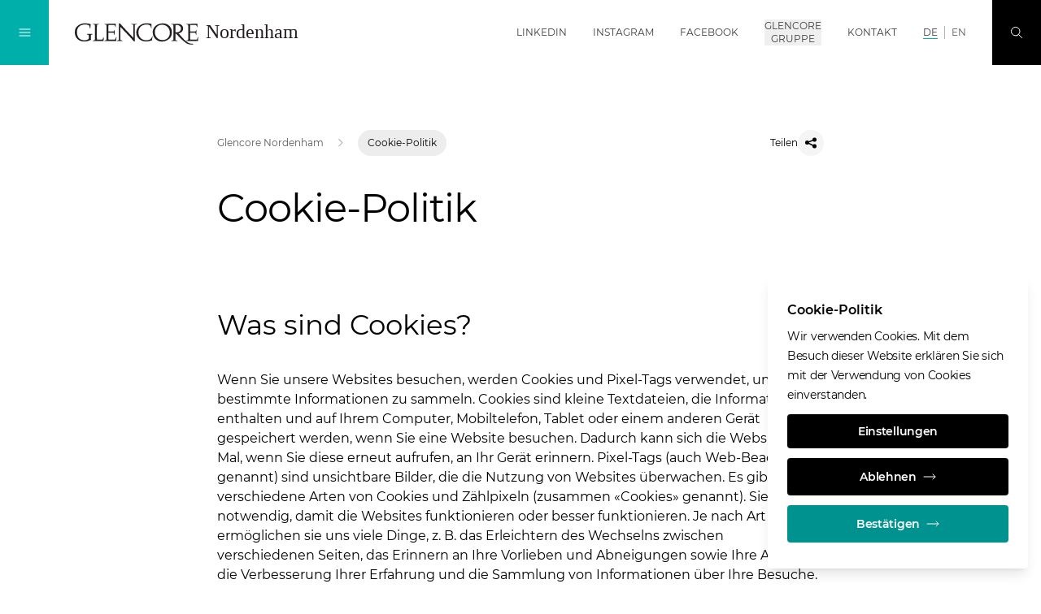

--- FILE ---
content_type: text/html;charset=UTF-8
request_url: https://www.glencore-nordenham.de/de/cookie-politik
body_size: 14334
content:
<!DOCTYPE html>
<html class="font-sans " lang="de">
<head>
<meta charset="utf-8">
<meta http-equiv="X-UA-Compatible" content="IE=edge">
<meta name="viewport" content="width=device-width, initial-scale=1.0">
<meta name="robots" content="index, follow">
<title>Cookie-Politik</title>
<meta name="description" content="Cookie-Politik von Glencore Nordenham: Informationen zu notwendigen, analytischen, funktionalen und Werbe-Cookies sowie zur Verwaltung Ihrer Einstellungen.">
<meta name="date" content="n/a">
<link rel="icon" type="image/png" sizes="32x32" href="/.resources/gc/webresources/img/fav/favicon-32x32.png">
<link rel="icon" type="image/png" sizes="16x16" href="/.resources/gc/webresources/img/fav/favicon-16x16.png">
<link rel="stylesheet" href="/.resources/gc/webresources/css/gc~2025-12-18-10-57-50-000~cache.css" media="screen, print" />
<link rel="alternate" hreflang="x-default" href="https://www.glencore-nordenham.de/de/cookie-politik"/>
<link rel="alternate" hreflang="en" href="https://www.glencore-nordenham.de/en/cookie-politik"/>
<link rel="canonical" href="https://www.glencore-nordenham.de/de/cookie-politik" />
<meta property="og:locale" content="de">
<meta property="og:type" content="website">
<meta property="og:title" content="Cookie-Politik">
<meta property="og:url" content="http://www.glencore-nordenham.de/de/cookie-politik">
<meta property="og:image" content="https://www.glencore-nordenham.de/dam/jcr:46998ef2-38f8-4a80-93f8-93af4f83ab47/Glencore_NH_1.png">
<link as="font" href="/.resources/gc/webresources/fonts/Montserrat-Regular.woff2" crossorigin="anonymous">
<link as="font" href="/.resources/gc/webresources/fonts/Montserrat-SemiBold.woff2" crossorigin="anonymous">
<script type="application/javascript">
window.contextPath = '';
window.resourcePath = '/.resources/gc/webresources/';
window.siteName = 'nordenham-new';
window.lang = 'de';
window.prototype = false;
window.globalLabels = {
'search': 'Suche',
'previous': 'BISHERIGE',
'next': 'Weiter',
'close': 'Schließen',
'open': 'Öffnen',
'play': 'Abspielen',
'scrollTo': 'Scroll bis',
'jobInfo': 'Gehe zu den Jobinformation'
}
</script>
<script type="application/javascript">
window.decimalFormat=",";
window.groupingSeparator=".";
</script>
</head>
<body data-gtm-id="GTM-NWGMFNX"
data-gmaps-api-key="AIzaSyBiXTvnumaa0GN3EiWur-n9PGA74LIvtbs"
>
<article id="app">
<gc-header>
<meta-navigation v-cloak
:transparent="false"
:edit-mode="false"
:show-locale-hints="true"
:show-language-banner="false"
:available-locales="['de','en']"
:language-switcher-shown="true"
:no-content-texts="{'de':'Der Inhalt ist leider nicht verfügbar in deiner gewählten Sprache. Du wurdest zur Standardsprache der Seite weitergeleitet.','no':'Innholdet er ikke tilgjengelig på det valgte språket. Du har blitt omdirigert til nettstedets standardspråk.','ru':'Это содержание недоступно на выбранном вами языке. Вы были перенаправлены на язык сайта по умолчанию.','pt':'O conteúdo não está disponível na língua selecionada. Foi redireccionado para a língua predefinida do sítio.','en':'The content is not available in your selected language. You have been redirected to the site\u0027s default language.','it':'Il contenuto non è disponibile nella lingua selezionata. Siete stati reindirizzati alla lingua predefinita del sito.','fr':'Le contenu n\u0027est pas disponible dans la langue sélectionnée. Vous avez été redirigé vers la langue par défaut du site.','es':'El contenido no está disponible en el idioma seleccionado. Ha sido redirigido al idioma por defecto del sitio.','zh':'该内容无法提供所选语言版本。您已被重定向至站点的默认语言页面。'}"
hint="Der Inhalt ist in mehreren Sprachen verfügbar"
v-slot="{
navigationOpened,
globalNavOpened,
searchOpened,
overlayOpened,
showBackground,
showBlackLogo,
toggleNavigation,
toggleGlobalNav,
toggleSearch,
closeOverlays,
showLanguageBanner
}"
>
<div class="flex-grow md:order-2 pt-1.5 mx-4 md:mx-8">
<a href="/de" title="Glencore Nordenham" class="focus-primary inline-block">
<img v-if="showBlackLogo" class="header-logo max-h-nav-m md:max-h-nav max-w-logo-m md:max-w-none" src="/dam/jcr:9f5caf82-8a48-4e96-8d1d-4a8c1590f81d/nh-logo-b.svg" alt="Glencore Nordenham home">
<img v-else class="header-logo max-h-nav-m md:max-h-nav max-w-logo-m md:max-w-none" src="/dam/jcr:f5f1c10d-eb24-4e22-8b58-bcf6aca92084/nh-logo-w.svg" alt="Glencore Nordenham home">
</a>
</div>
<div class="mx-4 md:mx-8 md:order-3 relative print:hidden">
<a href="#stage" class="focus-primary inline-block overflow-hidden absolute md:relative -top-40 focus:top-10 md:focus:top-0">
NAVIGATION ÜBERSPRINGEN
</a>
</div>
<ul class="hidden xl:flex items-center h-full uppercase md:order-4">
<li class="border-b border-transparent mx-4 "
:class="{'hover:text-black-200': !showBackground, 'hover:text-black-900 hover:border-primary-500': showBackground}"
>
<a href="https://www.linkedin.com/company/nordenhamer-zinkh%C3%BCtte-gmbh/"
class="focus-primary flex items-center h-full font-normal"
title="LinkedIn"
aria-label="LinkedIn"
target='_blank'
rel="noopener norefferer"
>
LinkedIn
</a>
</li>
<li class="border-b border-transparent mx-4 "
:class="{'hover:text-black-200': !showBackground, 'hover:text-black-900 hover:border-primary-500': showBackground}"
>
<a href="https://www.instagram.com/glencorenordenham/"
class="focus-primary flex items-center h-full font-normal"
title="Instagram"
aria-label="Instagram"
target='_blank'
rel="noopener norefferer"
>
Instagram
</a>
</li>
<li class="border-b border-transparent mx-4 "
:class="{'hover:text-black-200': !showBackground, 'hover:text-black-900 hover:border-primary-500': showBackground}"
>
<a href="https://www.facebook.com/glencorenordenham"
class="focus-primary flex items-center h-full font-normal"
title="Facebook"
aria-label="Facebook"
target='_blank'
rel="noopener norefferer"
>
Facebook
</a>
</li>
<li class="border-b border-transparent mx-4 "
:class="{'hover:text-black-200': !showBackground, 'hover:text-black-900 hover:border-primary-500': showBackground}"
>
<button type="button"
class="focus-primary font-normal uppercase"
:class="{'text-primary-500': globalNavOpened}"
aria-label="Glencore Gruppe"
@click="toggleGlobalNav"
>
Glencore Gruppe
</button>
</li>
<li class="border-b border-transparent mx-4 "
:class="{'hover:text-black-200': !showBackground, 'hover:text-black-900 hover:border-primary-500': showBackground}"
>
<a href="/de/kontakt"
class="focus-primary flex items-center h-full font-normal"
title="Kontakt"
aria-label="Kontakt"
target='_self'
>
Kontakt
</a>
</li>
</ul>
<ul class="hidden xl:flex items-center h-full uppercase md:order-4 px-2 mr-4">
<li class="px-2 border-r border-black-300 last:border-r-0 transition-colors font-normal"
:class="{
'text-black-600 hover:text-white': !showBackground && false,
'text-black-600 hover:text-black-700': showBackground && false,
'text-white': !showBackground && true,
'text-black-700': showBackground && true
}"
>
<a href="/de/cookie-politik"
class="focus-primary border-b border-primary-400"
title="DE"
aria-label="DE"
>
DE
</a>
</li>
<li class="px-2 border-r border-black-300 last:border-r-0 transition-colors font-normal"
:class="{
'text-black-600 hover:text-white': !showBackground && true,
'text-black-600 hover:text-black-700': showBackground && true,
'text-white': !showBackground && false,
'text-black-700': showBackground && false
}"
>
<a href="/en/cookie-politik"
class="focus-primary"
title="EN"
aria-label="EN"
>
EN
</a>
</li>
</ul>
<transition name="fade">
<div v-if="showLanguageBanner" class="xl:hidden absolute left-0 top-full bottom-0 w-full h-14 px-3 text-para-s"
:class="{
'hidden': navigationOpened,
'bg-black-50 text-black-900': showBackground,
'bg-black-900/30': !showBackground,
}"
>
<span>Sprachen:</span>
<ul class="inline-flex items-center h-full uppercase mr-4">
<li class="px-2 border-r border-black-300 last:border-r-0 transition-colors"
:class="{
'font-semibold': true,
'text-black-200': !showBackground && false,
'text-black-600': showBackground && false,
}">
<a href="/de/cookie-politik"
class="focus-primary"
title="DE"
aria-label="DE"
>
DE
</a>
</li>
<li class="px-2 border-r border-black-300 last:border-r-0 transition-colors"
:class="{
'font-semibold': false,
'text-black-200': !showBackground && true,
'text-black-600': showBackground && true,
}">
<a href="/en/cookie-politik"
class="focus-primary"
title="EN"
aria-label="EN"
>
EN
</a>
</li>
</ul>
</div>
</transition>
<button v-show="!searchOpened"
class="focus-primary justify-center items-center w-14 h-14 md:w-20 md:h-20
text-white md:order-5 transition-colors bg-black-900 hover:bg-primary-600
focus:bg-primary-600 focus:outline-none"
:class="{'hidden md:flex': navigationOpened, 'flex': !navigationOpened}"
aria-label="Suche"
@click="toggleSearch"
>
<svg class="icon w-4 h-4 stroke-current"
>
<use xlink:href="/.resources/gc/webresources/img/sprite.svg#search"></use>
</svg>
</button>
<button v-show="searchOpened"
class="flex justify-center items-center w-14 h-14 md:w-20 md:h-20 text-white md:order-6 bg-primary-700"
aria-label="Schließen"
@click="closeOverlays"
>
<svg class="icon w-4 h-4 stroke-current"
>
<use xlink:href="/.resources/gc/webresources/img/sprite.svg#close"></use>
</svg>
</button>
<button class="focus-black md:flex justify-center items-center w-14 h-14 md:w-20 md:h-20
text-white md:order-1 transition-colors hover:bg-primary-600 focus:bg-primary-600"
:class="{'bg-primary-400': !navigationOpened, 'bg-primary-600': navigationOpened, 'hidden': overlayOpened, 'flex': !overlayOpened}"
aria-label="Navigation umschalten"
@click="toggleNavigation"
>
<template v-if="!navigationOpened">
<svg class="icon w-4 h-4 stroke-current"
>
<use xlink:href="/.resources/gc/webresources/img/sprite.svg#burger-menu"></use>
</svg>
</template>
<template v-else>
<svg class="icon w-4 h-4 stroke-current"
>
<use xlink:href="/.resources/gc/webresources/img/sprite.svg#close"></use>
</svg>
</template>
</button>
<transition name="fade">
<global-navigation :opened="globalNavOpened"
:tabs=" {
'global': 'Global',
'africa': 'Afrika',
'asia': 'Asien',
'australia': 'Australien',
'europe': 'Europa',
'north-america': 'Nordamerika',
'south-america': 'Südamerika'
}
"
region="europe"
v-slot="{ currentTab, componentUid }"
logo-path="/dam/jcr:9f5caf82-8a48-4e96-8d1d-4a8c1590f81d/nh-logo-b.svg"
logo-alt="Glencore Nordenham"
@hide="closeOverlays"
v-show="globalNavOpened"
>
<div v-show="currentTab == 0" class="container w-full h-full overflow-y-auto focus:outline-none" :id="`item-` + componentUid + `-0`" role="tabpanel" tabindex="0">
<div class="xl:w-1/2 mx-auto mt-6 md:mt-12 mb-4 md:mb-16">
<ul class="grid grid-cols-1 md:grid-cols-2 gap-y-6 md:gap-y-8 xl:gap-y-6 md:gap-x-4 xl:gap-x-8 text-para-s text-black-900">
<li class="border-b border-black-900 pb-2">
<a href="https://www.glencore.com"
class="flex items-center group"
target='_blank'
rel="noopener norefferer"
>
<span class="flex-grow">Glencore</span>
<arrow-button direction="external" class="shrink-0 ml-4 w-10 h-10"></arrow-button>
</a>
</li>
<li class="border-b border-black-900 pb-2">
<a href="https://www.xps.ca/"
class="flex items-center group"
target='_blank'
rel="noopener norefferer"
>
<span class="flex-grow">XPS</span>
<arrow-button direction="external" class="shrink-0 ml-4 w-10 h-10"></arrow-button>
</a>
</li>
<li class="border-b border-black-900 pb-2">
<a href="https://www.glencoretechnology.com"
class="flex items-center group"
target='_blank'
rel="noopener norefferer"
>
<span class="flex-grow">Glencore Technology</span>
<arrow-button direction="external" class="shrink-0 ml-4 w-10 h-10"></arrow-button>
</a>
</li>
<li class="border-b border-black-900 pb-2">
<a href="https://www.zipatank.com"
class="flex items-center group"
target='_blank'
rel="noopener norefferer"
>
<span class="flex-grow">ZipaTank</span>
<arrow-button direction="external" class="shrink-0 ml-4 w-10 h-10"></arrow-button>
</a>
</li>
<li class="border-b border-black-900 pb-2">
<a href="https://www.hypersparge.com"
class="flex items-center group"
target='_blank'
rel="noopener norefferer"
>
<span class="flex-grow">HyperSparge</span>
<arrow-button direction="external" class="shrink-0 ml-4 w-10 h-10"></arrow-button>
</a>
</li>
<li class="border-b border-black-900 pb-2">
<a href="https://www.isakidd.com"
class="flex items-center group"
target='_blank'
rel="noopener norefferer"
>
<span class="flex-grow">IsaKidd</span>
<arrow-button direction="external" class="shrink-0 ml-4 w-10 h-10"></arrow-button>
</a>
</li>
<li class="border-b border-black-900 pb-2">
<a href="https://www.isamill.com"
class="flex items-center group"
target='_blank'
rel="noopener norefferer"
>
<span class="flex-grow"> IsaMill</span>
<arrow-button direction="external" class="shrink-0 ml-4 w-10 h-10"></arrow-button>
</a>
</li>
<li class="border-b border-black-900 pb-2">
<a href="https://www.isasmelt.com"
class="flex items-center group"
target='_blank'
rel="noopener norefferer"
>
<span class="flex-grow">ISASMELT</span>
<arrow-button direction="external" class="shrink-0 ml-4 w-10 h-10"></arrow-button>
</a>
</li>
<li class="border-b border-black-900 pb-2">
<a href="https://www.jamesoncell.com"
class="flex items-center group"
target='_blank'
rel="noopener norefferer"
>
<span class="flex-grow">Jameson Cell</span>
<arrow-button direction="external" class="shrink-0 ml-4 w-10 h-10"></arrow-button>
</a>
</li>
<li class="border-b border-black-900 pb-2">
<a href="https://www.albionprocess.com"
class="flex items-center group"
target='_blank'
rel="noopener norefferer"
>
<span class="flex-grow">Albion Process</span>
<arrow-button direction="external" class="shrink-0 ml-4 w-10 h-10"></arrow-button>
</a>
</li>
</ul>
</div>
</div>
<div v-show="currentTab == 1" class="container w-full h-full overflow-y-auto focus:outline-none" :id="`item-` + componentUid + `-1`" role="tabpanel" tabindex="0">
<div class="xl:w-1/2 mx-auto mt-6 md:mt-12 mb-4 md:mb-16">
<ul class="grid grid-cols-1 md:grid-cols-2 gap-y-6 md:gap-y-8 xl:gap-y-6 md:gap-x-4 xl:gap-x-8 text-para-s text-black-900">
<li class="border-b border-black-900 pb-2">
<a href="https://www.glencore.com/south-africa"
class="flex items-center group"
target='_self'
>
<span class="flex-grow">Glencore in Südafrika</span>
<arrow-button direction="external" class="shrink-0 ml-4 w-10 h-10"></arrow-button>
</a>
</li>
<li class="border-b border-black-900 pb-2">
<a href="https://www.kamotocoppercompany.com/en/"
class="flex items-center group"
target='_blank'
rel="noopener norefferer"
>
<span class="flex-grow">Kamoto Copper Company</span>
<arrow-button direction="external" class="shrink-0 ml-4 w-10 h-10"></arrow-button>
</a>
</li>
<li class="border-b border-black-900 pb-2">
<a href="https://www.astronenergy.co.za/"
class="flex items-center group"
target='_blank'
rel="noopener norefferer"
>
<span class="flex-grow">Astron Energy</span>
<arrow-button direction="external" class="shrink-0 ml-4 w-10 h-10"></arrow-button>
</a>
</li>
</ul>
</div>
</div>
<div v-show="currentTab == 2" class="container w-full h-full overflow-y-auto focus:outline-none" :id="`item-` + componentUid + `-2`" role="tabpanel" tabindex="0">
<div class="xl:w-1/2 mx-auto mt-6 md:mt-12 mb-4 md:mb-16">
<ul class="grid grid-cols-1 md:grid-cols-2 gap-y-6 md:gap-y-8 xl:gap-y-6 md:gap-x-4 xl:gap-x-8 text-para-s text-black-900">
<li class="border-b border-black-900 pb-2">
<a href="https://www.kazzinc.com/eng"
class="flex items-center group"
target='_blank'
rel="noopener norefferer"
>
<span class="flex-grow">Kazzinc</span>
<arrow-button direction="external" class="shrink-0 ml-4 w-10 h-10"></arrow-button>
</a>
</li>
</ul>
</div>
</div>
<div v-show="currentTab == 3" class="container w-full h-full overflow-y-auto focus:outline-none" :id="`item-` + componentUid + `-3`" role="tabpanel" tabindex="0">
<div class="xl:w-1/2 mx-auto mt-6 md:mt-12 mb-4 md:mb-16">
<ul class="grid grid-cols-1 md:grid-cols-2 gap-y-6 md:gap-y-8 xl:gap-y-6 md:gap-x-4 xl:gap-x-8 text-para-s text-black-900">
<li class="border-b border-black-900 pb-2">
<a href="https://www.glencore.com.au"
class="flex items-center group"
target='_blank'
rel="noopener norefferer"
>
<span class="flex-grow">Glencore in Australia</span>
<arrow-button direction="external" class="shrink-0 ml-4 w-10 h-10"></arrow-button>
</a>
</li>
<li class="border-b border-black-900 pb-2">
<a href="https://www.bulgacoal.com.au"
class="flex items-center group"
target='_blank'
rel="noopener norefferer"
>
<span class="flex-grow">Bulga Coal</span>
<arrow-button direction="external" class="shrink-0 ml-4 w-10 h-10"></arrow-button>
</a>
</li>
<li class="border-b border-black-900 pb-2">
<a href="https://www.liddellcoal.com.au"
class="flex items-center group"
target='_blank'
rel="noopener norefferer"
>
<span class="flex-grow">Liddell Coal</span>
<arrow-button direction="external" class="shrink-0 ml-4 w-10 h-10"></arrow-button>
</a>
</li>
<li class="border-b border-black-900 pb-2">
<a href="https://www.mangoolamine.com.au"
class="flex items-center group"
target='_blank'
rel="noopener norefferer"
>
<span class="flex-grow">Mangoola</span>
<arrow-button direction="external" class="shrink-0 ml-4 w-10 h-10"></arrow-button>
</a>
</li>
<li class="border-b border-black-900 pb-2">
<a href="https://www.mcarthurrivermine.com.au"
class="flex items-center group"
target='_blank'
rel="noopener norefferer"
>
<span class="flex-grow"> McArthur River Mine </span>
<arrow-button direction="external" class="shrink-0 ml-4 w-10 h-10"></arrow-button>
</a>
</li>
<li class="border-b border-black-900 pb-2">
<a href="https://www.mtowencomplex.com.au"
class="flex items-center group"
target='_blank'
rel="noopener norefferer"
>
<span class="flex-grow">Mt Owen Complex</span>
<arrow-button direction="external" class="shrink-0 ml-4 w-10 h-10"></arrow-button>
</a>
</li>
<li class="border-b border-black-900 pb-2">
<a href="https://www.glencore.com.au/operations-and-projects/coal/current-operations/ravensworth-operations"
class="flex items-center group"
target='_blank'
rel="noopener norefferer"
>
<span class="flex-grow"> Ravensworth Operations </span>
<arrow-button direction="external" class="shrink-0 ml-4 w-10 h-10"></arrow-button>
</a>
</li>
<li class="border-b border-black-900 pb-2">
<a href="https://www.ulancoal.com.au"
class="flex items-center group"
target='_blank'
rel="noopener norefferer"
>
<span class="flex-grow"> Ulan Coal </span>
<arrow-button direction="external" class="shrink-0 ml-4 w-10 h-10"></arrow-button>
</a>
</li>
<li class="border-b border-black-900 pb-2">
<a href="https://www.unitedproject.com.au"
class="flex items-center group"
target='_blank'
rel="noopener norefferer"
>
<span class="flex-grow">United Wambo Joint Venture Open Cut</span>
<arrow-button direction="external" class="shrink-0 ml-4 w-10 h-10"></arrow-button>
</a>
</li>
<li class="border-b border-black-900 pb-2">
<a href="https://www.wandoanproject.com.au"
class="flex items-center group"
target='_blank'
rel="noopener norefferer"
>
<span class="flex-grow">Wandoan Coal</span>
<arrow-button direction="external" class="shrink-0 ml-4 w-10 h-10"></arrow-button>
</a>
</li>
<li class="border-b border-black-900 pb-2">
<a href="https://www.westwallsendmine.com.au"
class="flex items-center group"
target='_blank'
rel="noopener norefferer"
>
<span class="flex-grow">West Wallsend </span>
<arrow-button direction="external" class="shrink-0 ml-4 w-10 h-10"></arrow-button>
</a>
</li>
<li class="border-b border-black-900 pb-2">
<a href="https://www.minara.com.au"
class="flex items-center group"
target='_blank'
rel="noopener norefferer"
>
<span class="flex-grow">Murrin Murrin</span>
<arrow-button direction="external" class="shrink-0 ml-4 w-10 h-10"></arrow-button>
</a>
</li>
<li class="border-b border-black-900 pb-2">
<a href="website:1846e8d9-fe15-3c22-b38a-436883916c56"
class="flex items-center group"
target='_self'
>
<span class="flex-grow">Mount Isa Mines</span>
<arrow-button direction="external" class="shrink-0 ml-4 w-10 h-10"></arrow-button>
</a>
</li>
</ul>
</div>
</div>
<div v-show="currentTab == 4" class="container w-full h-full overflow-y-auto focus:outline-none" :id="`item-` + componentUid + `-4`" role="tabpanel" tabindex="0">
<div class="xl:w-1/2 mx-auto mt-6 md:mt-12 mb-4 md:mb-16">
<ul class="grid grid-cols-1 md:grid-cols-2 gap-y-6 md:gap-y-8 xl:gap-y-6 md:gap-x-4 xl:gap-x-8 text-para-s text-black-900">
<li class="border-b border-black-900 pb-2">
<a href="https://www.azsa.es"
class="flex items-center group"
target='_blank'
rel="noopener norefferer"
>
<span class="flex-grow">Asturiana de Zinc</span>
<arrow-button direction="external" class="shrink-0 ml-4 w-10 h-10"></arrow-button>
</a>
</li>
<li class="border-b border-black-900 pb-2">
<a href="https://www.glencore.ch"
class="flex items-center group"
target='_blank'
rel="noopener norefferer"
>
<span class="flex-grow">Glencore Schweiz</span>
<arrow-button direction="external" class="shrink-0 ml-4 w-10 h-10"></arrow-button>
</a>
</li>
<li class="border-b border-black-900 pb-2">
<a href="https://www.nikkelverk.no"
class="flex items-center group"
target='_blank'
rel="noopener norefferer"
>
<span class="flex-grow">Nikkelverk</span>
<arrow-button direction="external" class="shrink-0 ml-4 w-10 h-10"></arrow-button>
</a>
</li>
<li class="border-b border-black-900 pb-2">
<a href="https://www.portovesme.it"
class="flex items-center group"
target='_blank'
rel="noopener norefferer"
>
<span class="flex-grow">Portovesme SRL</span>
<arrow-button direction="external" class="shrink-0 ml-4 w-10 h-10"></arrow-button>
</a>
</li>
<li class="border-b border-black-900 pb-2">
<a href="https://www.nordenhamer-zinkhuette.de"
class="flex items-center group"
target='_blank'
rel="noopener norefferer"
>
<span class="flex-grow">Glencore Nordenham</span>
<arrow-button direction="external" class="shrink-0 ml-4 w-10 h-10"></arrow-button>
</a>
</li>
</ul>
</div>
</div>
<div v-show="currentTab == 5" class="container w-full h-full overflow-y-auto focus:outline-none" :id="`item-` + componentUid + `-5`" role="tabpanel" tabindex="0">
<div class="xl:w-1/2 mx-auto mt-6 md:mt-12 mb-4 md:mb-16">
<ul class="grid grid-cols-1 md:grid-cols-2 gap-y-6 md:gap-y-8 xl:gap-y-6 md:gap-x-4 xl:gap-x-8 text-para-s text-black-900">
<li class="border-b border-black-900 pb-2">
<a href="https://www.glencore.ca"
class="flex items-center group"
target='_blank'
rel="noopener norefferer"
>
<span class="flex-grow">Glencore Canada</span>
<arrow-button direction="external" class="shrink-0 ml-4 w-10 h-10"></arrow-button>
</a>
</li>
<li class="border-b border-black-900 pb-2">
<a href="https://www.glencore.ca/en/ccr/"
class="flex items-center group"
target='_blank'
rel="noopener norefferer"
>
<span class="flex-grow">Affinerie CCR</span>
<arrow-button direction="external" class="shrink-0 ml-4 w-10 h-10"></arrow-button>
</a>
</li>
<li class="border-b border-black-900 pb-2">
<a href="https://www.glencore.ca/brenda"
class="flex items-center group"
target='_blank'
rel="noopener norefferer"
>
<span class="flex-grow">Brenda Mines</span>
<arrow-button direction="external" class="shrink-0 ml-4 w-10 h-10"></arrow-button>
</a>
</li>
<li class="border-b border-black-900 pb-2">
<a href="https://www.glencore.ca/cezinc"
class="flex items-center group"
target='_blank'
rel="noopener norefferer"
>
<span class="flex-grow">Canadian Electrolytic Zinc Limited</span>
<arrow-button direction="external" class="shrink-0 ml-4 w-10 h-10"></arrow-button>
</a>
</li>
<li class="border-b border-black-900 pb-2">
<a href="https://www.fonderiehorne.ca"
class="flex items-center group"
target='_blank'
rel="noopener norefferer"
>
<span class="flex-grow">Fonderie Horne</span>
<arrow-button direction="external" class="shrink-0 ml-4 w-10 h-10"></arrow-button>
</a>
</li>
<li class="border-b border-black-900 pb-2">
<a href="https://www.generalsmelting.ca"
class="flex items-center group"
target='_blank'
rel="noopener norefferer"
>
<span class="flex-grow">General Smelting</span>
<arrow-button direction="external" class="shrink-0 ml-4 w-10 h-10"></arrow-button>
</a>
</li>
<li class="border-b border-black-900 pb-2">
<a href="https://www.kiddoperations.ca"
class="flex items-center group"
target='_blank'
rel="noopener norefferer"
>
<span class="flex-grow">Kidd Operations</span>
<arrow-button direction="external" class="shrink-0 ml-4 w-10 h-10"></arrow-button>
</a>
</li>
<li class="border-b border-black-900 pb-2">
<a href="https://www.minematagami.ca"
class="flex items-center group"
target='_blank'
rel="noopener norefferer"
>
<span class="flex-grow">Mine Matagami</span>
<arrow-button direction="external" class="shrink-0 ml-4 w-10 h-10"></arrow-button>
</a>
</li>
<li class="border-b border-black-900 pb-2">
<a href="https://www.glencore.ca/sudburyino"
class="flex items-center group"
target='_blank'
rel="noopener norefferer"
>
<span class="flex-grow">Sudbury INO</span>
<arrow-button direction="external" class="shrink-0 ml-4 w-10 h-10"></arrow-button>
</a>
</li>
<li class="border-b border-black-900 pb-2">
<a href="https://www.glencore.ca/raglan"
class="flex items-center group"
target='_blank'
rel="noopener norefferer"
>
<span class="flex-grow">Raglan Mine</span>
<arrow-button direction="external" class="shrink-0 ml-4 w-10 h-10"></arrow-button>
</a>
</li>
<li class="border-b border-black-900 pb-2">
<a href="https://www.norfalco.com"
class="flex items-center group"
target='_blank'
rel="noopener norefferer"
>
<span class="flex-grow">NorFalco</span>
<arrow-button direction="external" class="shrink-0 ml-4 w-10 h-10"></arrow-button>
</a>
</li>
</ul>
</div>
</div>
<div v-show="currentTab == 6" class="container w-full h-full overflow-y-auto focus:outline-none" :id="`item-` + componentUid + `-6`" role="tabpanel" tabindex="0">
<div class="xl:w-1/2 mx-auto mt-6 md:mt-12 mb-4 md:mb-16">
<ul class="grid grid-cols-1 md:grid-cols-2 gap-y-6 md:gap-y-8 xl:gap-y-6 md:gap-x-4 xl:gap-x-8 text-para-s text-black-900">
<li class="border-b border-black-900 pb-2">
<a href="https://www.glencoreperu.pe"
class="flex items-center group"
target='_blank'
rel="noopener norefferer"
>
<span class="flex-grow">Glencore Peru</span>
<arrow-button direction="external" class="shrink-0 ml-4 w-10 h-10"></arrow-button>
</a>
</li>
<li class="border-b border-black-900 pb-2">
<a href="https://www.antamina.com/en/"
class="flex items-center group"
target='_blank'
rel="noopener norefferer"
>
<span class="flex-grow">Antamina</span>
<arrow-button direction="external" class="shrink-0 ml-4 w-10 h-10"></arrow-button>
</a>
</li>
<li class="border-b border-black-900 pb-2">
<a href="https://www.cerrejon.com"
class="flex items-center group"
target='_blank'
rel="noopener norefferer"
>
<span class="flex-grow">Cerrejón</span>
<arrow-button direction="external" class="shrink-0 ml-4 w-10 h-10"></arrow-button>
</a>
</li>
<li class="border-b border-black-900 pb-2">
<a href="https://www.elpachon.com.ar"
class="flex items-center group"
target='_blank'
rel="noopener norefferer"
>
<span class="flex-grow">El Pachon</span>
<arrow-button direction="external" class="shrink-0 ml-4 w-10 h-10"></arrow-button>
</a>
</li>
<li class="border-b border-black-900 pb-2">
<a href="http://www.collahuasi.cl/en/"
class="flex items-center group"
target='_blank'
rel="noopener norefferer"
>
<span class="flex-grow">Collahuasi</span>
<arrow-button direction="external" class="shrink-0 ml-4 w-10 h-10"></arrow-button>
</a>
</li>
</ul>
</div>
</div>
</global-navigation>
</transition>
<transition name="fade">
<search v-show="searchOpened"
:top-terms="[]"
:quick-links="[]"
:labels="{
placeholder: 'Suchbegriff eingeben',
all: 'Alle',
top: 'Top Ergebnisse',
results: '&lt;span class=&quot;font-semibold&quot;&gt;{0} Resultate &lt;/span&gt; für &lt;span class=&quot;font-semibold&quot;&gt;&quot;{1}&quot;&lt;/span&gt; gefunden',
sortBy: 'Sortieren nach',
topTerms: 'Beliebte Suchbegriffe',
quickLinks: 'Quick Links',
noResultsTitle: 'Keine Ergebnisse für &quot;{0}&quot;',
noResultsText: 'Entschuldigung, aber leider konnten wir keine Ergebnisse finden. Bitte versuchen Sie einen anderen Suchbegriff.',
noResultsOther: 'Wonach andere gesucht haben',
noSuggestionsTitle: 'Keine Ergebnisse',
moreResults: 'Mehr Ergebnisse anzeigen',
categories: {
website: 'Seiten',
documents: 'Dokumente',
members: 'Vorstände',
offices: 'Büros',
locations: 'Niederlassungen',
events: 'Events'
}
}"
></search>
</transition>
</meta-navigation>
<main-navigation v-cloak v-slot="{ toggleGlobalNav, hasOpenSubmenu }">
<div class="h-full pt-14 md:pt-20">
<div class="flex flex-col h-full px-4 md:px-10 xl:pl-28 xl:pr-12 pt-4 md:pt-24 pb-4 md:pb-15 overflow-y-auto">
<ul class="text-para-s w-full">
<li class="py-2">
<navigation-item current-uri="/de/cookie-politik"
target-uri="/de/ueber-uns"
v-slot="{ opened, toggle }"
>
<button class="flex items-center w-full text-left hover:text-primary-600 px-1 focus-primary focus:outline-none"
:class="{'invisible': hasOpenSubmenu}"
aria-label="Über uns"
@click="toggle">
<span class="flex-grow">Über uns</span>
<svg class="icon w-2 h-2 stroke-current ml-4"
>
<use xlink:href="/.resources/gc/webresources/img/sprite.svg#chevron-right"></use>
</svg>
</button>
<main-navigation-sub-menu :is-opened="opened" v-slot="{ hasOpenSubmenu }">
<button class="flex items-center hover:text-primary-600 text-black-700 cursor-pointer mt-5 mb-10 px-1 focus-primary"
:class="{'invisible': hasOpenSubmenu}"
@click="toggle">
<svg class="icon w-2 h-2 stroke-current mr-4"
>
<use xlink:href="/.resources/gc/webresources/img/sprite.svg#chevron-left"></use>
</svg>
<span>Hauptmenü</span>
</button>
<div :class="{'invisible': hasOpenSubmenu}">
<a href="/de/ueber-uns"
class="inline-block hover:text-primary-600 font-semibold mb-2.5 px-1 focus-primary"
title="Über uns"
aria-label="Über uns"
target='_self'
>
Über uns
</a>
</div>
<ul>
<li class="py-1.5">
<navigation-item current-uri="/de/cookie-politik"
target-uri="/de/ueber-uns/unsere-werte"
v-slot="{ opened, toggle }"
>
<div :class="{'invisible': hasOpenSubmenu}">
<a href="/de/ueber-uns/unsere-werte"
class="inline-block hover:text-primary-600 mr-6 px-1 focus-primary"
title="Unsere Werte"
aria-label="Unsere Werte"
target='_self'
>
Unsere Werte
</a>
</div>
</navigation-item>
</li>
<li class="py-1.5">
<navigation-item current-uri="/de/cookie-politik"
target-uri="/de/ueber-uns/unsere-geschichte"
v-slot="{ opened, toggle }"
>
<div :class="{'invisible': hasOpenSubmenu}">
<a href="/de/ueber-uns/unsere-geschichte"
class="inline-block hover:text-primary-600 mr-6 px-1 focus-primary"
title="Unsere Geschichte"
aria-label="Unsere Geschichte"
target='_self'
>
Unsere Geschichte
</a>
</div>
</navigation-item>
</li>
<li class="py-1.5">
<navigation-item current-uri="/de/cookie-politik"
target-uri="/de/ueber-uns/governance"
v-slot="{ opened, toggle }"
>
<div :class="{'invisible': hasOpenSubmenu}">
<a href="/de/ueber-uns/governance"
class="inline-block hover:text-primary-600 mr-6 px-1 focus-primary"
title="Governance"
aria-label="Governance"
target='_self'
>
Governance
</a>
</div>
</navigation-item>
</li>
<li class="py-1.5">
<navigation-item current-uri="/de/cookie-politik"
target-uri="/de/ueber-uns/unternehmenskultur"
v-slot="{ opened, toggle }"
>
<div :class="{'invisible': hasOpenSubmenu}">
<a href="/de/ueber-uns/unternehmenskultur"
class="inline-block hover:text-primary-600 mr-6 px-1 focus-primary"
title="Unternehmenskultur"
aria-label="Unternehmenskultur"
target='_self'
>
Unternehmenskultur
</a>
</div>
</navigation-item>
</li>
</ul>
</main-navigation-sub-menu>
</navigation-item>
</li>
<li class="py-2">
<navigation-item current-uri="/de/cookie-politik"
target-uri="/de/nachhaltigkeit"
v-slot="{ opened, toggle }"
>
<button class="flex items-center w-full text-left hover:text-primary-600 px-1 focus-primary focus:outline-none"
:class="{'invisible': hasOpenSubmenu}"
aria-label="Nachhaltigkeit"
@click="toggle">
<span class="flex-grow">Nachhaltigkeit</span>
<svg class="icon w-2 h-2 stroke-current ml-4"
>
<use xlink:href="/.resources/gc/webresources/img/sprite.svg#chevron-right"></use>
</svg>
</button>
<main-navigation-sub-menu :is-opened="opened" v-slot="{ hasOpenSubmenu }">
<button class="flex items-center hover:text-primary-600 text-black-700 cursor-pointer mt-5 mb-10 px-1 focus-primary"
:class="{'invisible': hasOpenSubmenu}"
@click="toggle">
<svg class="icon w-2 h-2 stroke-current mr-4"
>
<use xlink:href="/.resources/gc/webresources/img/sprite.svg#chevron-left"></use>
</svg>
<span>Hauptmenü</span>
</button>
<div :class="{'invisible': hasOpenSubmenu}">
<a href="/de/nachhaltigkeit"
class="inline-block hover:text-primary-600 font-semibold mb-2.5 px-1 focus-primary"
title="Nachhaltigkeit"
aria-label="Nachhaltigkeit"
target='_self'
>
Nachhaltigkeit
</a>
</div>
<ul>
<li class="py-1.5">
<navigation-item current-uri="/de/cookie-politik"
target-uri="/de/nachhaltigkeit/sicherheit"
v-slot="{ opened, toggle }"
>
<div :class="{'invisible': hasOpenSubmenu}">
<a href="/de/nachhaltigkeit/sicherheit"
class="inline-block hover:text-primary-600 mr-6 px-1 focus-primary"
title="Sicherheit"
aria-label="Sicherheit"
target='_self'
>
Sicherheit
</a>
</div>
</navigation-item>
</li>
<li class="py-1.5">
<navigation-item current-uri="/de/cookie-politik"
target-uri="/de/nachhaltigkeit/projekte"
v-slot="{ opened, toggle }"
>
<div :class="{'invisible': hasOpenSubmenu}">
<a href="/de/nachhaltigkeit/projekte"
class="inline-block hover:text-primary-600 mr-6 px-1 focus-primary"
title="Projekte"
aria-label="Projekte"
target='_self'
>
Projekte
</a>
</div>
</navigation-item>
</li>
<li class="py-1.5">
<navigation-item current-uri="/de/cookie-politik"
target-uri="/de/nachhaltigkeit/downloads"
v-slot="{ opened, toggle }"
>
<div :class="{'invisible': hasOpenSubmenu}">
<a href="/de/nachhaltigkeit/downloads"
class="inline-block hover:text-primary-600 mr-6 px-1 focus-primary"
title="Downloads"
aria-label="Downloads"
target='_self'
>
Downloads
</a>
</div>
</navigation-item>
</li>
</ul>
</main-navigation-sub-menu>
</navigation-item>
</li>
<li class="py-2">
<navigation-item current-uri="/de/cookie-politik"
target-uri="/de/unsere-produkte"
v-slot="{ opened, toggle }"
>
<button class="flex items-center w-full text-left hover:text-primary-600 px-1 focus-primary focus:outline-none"
:class="{'invisible': hasOpenSubmenu}"
aria-label="Unsere Produkte"
@click="toggle">
<span class="flex-grow">Unsere Produkte</span>
<svg class="icon w-2 h-2 stroke-current ml-4"
>
<use xlink:href="/.resources/gc/webresources/img/sprite.svg#chevron-right"></use>
</svg>
</button>
<main-navigation-sub-menu :is-opened="opened" v-slot="{ hasOpenSubmenu }">
<button class="flex items-center hover:text-primary-600 text-black-700 cursor-pointer mt-5 mb-10 px-1 focus-primary"
:class="{'invisible': hasOpenSubmenu}"
@click="toggle">
<svg class="icon w-2 h-2 stroke-current mr-4"
>
<use xlink:href="/.resources/gc/webresources/img/sprite.svg#chevron-left"></use>
</svg>
<span>Hauptmenü</span>
</button>
<div :class="{'invisible': hasOpenSubmenu}">
<a href="/de/unsere-produkte"
class="inline-block hover:text-primary-600 font-semibold mb-2.5 px-1 focus-primary"
title="Unsere Produkte"
aria-label="Unsere Produkte"
target='_self'
>
Unsere Produkte
</a>
</div>
<ul>
<li class="py-1.5">
<navigation-item current-uri="/de/cookie-politik"
target-uri="/de/unsere-produkte/blei"
v-slot="{ opened, toggle }"
>
<div :class="{'invisible': hasOpenSubmenu}">
<a href="/de/unsere-produkte/blei"
class="inline-block hover:text-primary-600 mr-6 px-1 focus-primary"
title="Blei"
aria-label="Blei"
target='_self'
>
Blei
</a>
</div>
</navigation-item>
</li>
<li class="py-1.5">
<navigation-item current-uri="/de/cookie-politik"
target-uri="/de/unsere-produkte/zink"
v-slot="{ opened, toggle }"
>
<div :class="{'invisible': hasOpenSubmenu}">
<a href="/de/unsere-produkte/zink"
class="inline-block hover:text-primary-600 mr-6 px-1 focus-primary"
title="Zink"
aria-label="Zink"
target='_self'
>
Zink
</a>
</div>
</navigation-item>
</li>
</ul>
</main-navigation-sub-menu>
</navigation-item>
</li>
<li class="py-2">
<navigation-item current-uri="/de/cookie-politik"
target-uri="/de/karriere"
v-slot="{ opened, toggle }"
>
<button class="flex items-center w-full text-left hover:text-primary-600 px-1 focus-primary focus:outline-none"
:class="{'invisible': hasOpenSubmenu}"
aria-label="Karriere"
@click="toggle">
<span class="flex-grow">Karriere</span>
<svg class="icon w-2 h-2 stroke-current ml-4"
>
<use xlink:href="/.resources/gc/webresources/img/sprite.svg#chevron-right"></use>
</svg>
</button>
<main-navigation-sub-menu :is-opened="opened" v-slot="{ hasOpenSubmenu }">
<button class="flex items-center hover:text-primary-600 text-black-700 cursor-pointer mt-5 mb-10 px-1 focus-primary"
:class="{'invisible': hasOpenSubmenu}"
@click="toggle">
<svg class="icon w-2 h-2 stroke-current mr-4"
>
<use xlink:href="/.resources/gc/webresources/img/sprite.svg#chevron-left"></use>
</svg>
<span>Hauptmenü</span>
</button>
<div :class="{'invisible': hasOpenSubmenu}">
<a href="/de/karriere"
class="inline-block hover:text-primary-600 font-semibold mb-2.5 px-1 focus-primary"
title="Karriere"
aria-label="Karriere"
target='_self'
>
Karriere
</a>
</div>
<ul>
<li class="py-1.5">
<navigation-item current-uri="/de/cookie-politik"
target-uri=""
v-slot="{ opened, toggle }"
>
<div :class="{'invisible': hasOpenSubmenu}">
</div>
</navigation-item>
</li>
<li class="py-1.5">
<navigation-item current-uri="/de/cookie-politik"
target-uri="/de/karriere/ausbildung"
v-slot="{ opened, toggle }"
>
<button class="flex items-center w-full text-left hover:text-primary-600 px-1 focus-primary focus:outline-none"
:class="{'invisible': hasOpenSubmenu}"
aria-label="Ausbildung"
@click="toggle">
<span class="flex-grow">Ausbildung</span>
<svg class="icon w-2 h-2 stroke-current ml-4"
>
<use xlink:href="/.resources/gc/webresources/img/sprite.svg#chevron-right"></use>
</svg>
</button>
<main-navigation-sub-menu :is-opened="opened" v-slot="{ hasOpenSubmenu }">
<button class="flex items-center hover:text-primary-600 text-black-700 cursor-pointer mt-5 mb-10 px-1 focus-primary"
:class="{'invisible': hasOpenSubmenu}"
@click="toggle">
<svg class="icon w-2 h-2 stroke-current mr-4"
>
<use xlink:href="/.resources/gc/webresources/img/sprite.svg#chevron-left"></use>
</svg>
<span>Karriere</span>
</button>
<div :class="{'invisible': hasOpenSubmenu}">
<a href="/de/karriere/ausbildung"
class="inline-block hover:text-primary-600 font-semibold mb-2.5 px-1 focus-primary"
title="Ausbildung"
aria-label="Ausbildung"
target='_self'
>
Ausbildung
</a>
</div>
<ul>
<li class="py-1.5">
<navigation-item current-uri="/de/cookie-politik"
target-uri="/de/karriere/ausbildung/chemikant"
v-slot="{ opened, toggle }"
>
<div :class="{'invisible': hasOpenSubmenu}">
<a href="/de/karriere/ausbildung/chemikant"
class="inline-block hover:text-primary-600 mr-6 px-1 focus-primary"
title="Chemikant (m/w/d)"
aria-label="Chemikant (m/w/d)"
target='_self'
>
Chemikant (m/w/d)
</a>
</div>
</navigation-item>
</li>
<li class="py-1.5">
<navigation-item current-uri="/de/cookie-politik"
target-uri="/de/karriere/ausbildung/chemielaborant"
v-slot="{ opened, toggle }"
>
<div :class="{'invisible': hasOpenSubmenu}">
<a href="/de/karriere/ausbildung/chemielaborant"
class="inline-block hover:text-primary-600 mr-6 px-1 focus-primary"
title="Chemielaborant (m/w/d)"
aria-label="Chemielaborant (m/w/d)"
target='_self'
>
Chemielaborant (m/w/d)
</a>
</div>
</navigation-item>
</li>
<li class="py-1.5">
<navigation-item current-uri="/de/cookie-politik"
target-uri="/de/karriere/ausbildung/industriemechaniker-in"
v-slot="{ opened, toggle }"
>
<div :class="{'invisible': hasOpenSubmenu}">
<a href="/de/karriere/ausbildung/industriemechaniker-in"
class="inline-block hover:text-primary-600 mr-6 px-1 focus-primary"
title="Industriemechaniker (m/w/d)"
aria-label="Industriemechaniker (m/w/d)"
target='_self'
>
Industriemechaniker (m/w/d)
</a>
</div>
</navigation-item>
</li>
<li class="py-1.5">
<navigation-item current-uri="/de/cookie-politik"
target-uri="/de/karriere/ausbildung/elektroniker"
v-slot="{ opened, toggle }"
>
<div :class="{'invisible': hasOpenSubmenu}">
<a href="/de/karriere/ausbildung/elektroniker"
class="inline-block hover:text-primary-600 mr-6 px-1 focus-primary"
title="Elektroniker für Betriebstechnik (m/w/d)"
aria-label="Elektroniker für Betriebstechnik (m/w/d)"
target='_self'
>
Elektroniker für Betriebstechnik (m/w/d)
</a>
</div>
</navigation-item>
</li>
<li class="py-1.5">
<navigation-item current-uri="/de/cookie-politik"
target-uri="/de/karriere/ausbildung/Automatisierungstechniker"
v-slot="{ opened, toggle }"
>
<div :class="{'invisible': hasOpenSubmenu}">
<a href="/de/karriere/ausbildung/Automatisierungstechniker"
class="inline-block hover:text-primary-600 mr-6 px-1 focus-primary"
title="Elektroniker für Automatisierungstechnik (m/w/d)"
aria-label="Elektroniker für Automatisierungstechnik (m/w/d)"
target='_self'
>
Elektroniker für Automatisierungstechnik (m/w/d)
</a>
</div>
</navigation-item>
</li>
<li class="py-1.5">
<navigation-item current-uri="/de/cookie-politik"
target-uri="/de/karriere/verfahrenstechnolog-innen"
v-slot="{ opened, toggle }"
>
<div :class="{'invisible': hasOpenSubmenu}">
<a href="/de/karriere/verfahrenstechnolog-innen"
class="inline-block hover:text-primary-600 mr-6 px-1 focus-primary"
title="Verfahrenstechnologe (m/w/d)"
aria-label="Verfahrenstechnologe (m/w/d)"
target='_self'
>
Verfahrenstechnologe (m/w/d)
</a>
</div>
</navigation-item>
</li>
<li class="py-1.5">
<navigation-item current-uri="/de/cookie-politik"
target-uri="/de/karriere/ausbildung/industriekaufmann-frau"
v-slot="{ opened, toggle }"
>
<div :class="{'invisible': hasOpenSubmenu}">
<a href="/de/karriere/ausbildung/industriekaufmann-frau"
class="inline-block hover:text-primary-600 mr-6 px-1 focus-primary"
title="Industriekaufleute"
aria-label="Industriekaufleute"
target='_self'
>
Industriekaufleute
</a>
</div>
</navigation-item>
</li>
<li class="py-1.5">
<navigation-item current-uri="/de/cookie-politik"
target-uri="/de/karriere/Fachkraft-f-r-Hafenlogistik"
v-slot="{ opened, toggle }"
>
<div :class="{'invisible': hasOpenSubmenu}">
<a href="/de/karriere/Fachkraft-f-r-Hafenlogistik"
class="inline-block hover:text-primary-600 mr-6 px-1 focus-primary"
title="Fachkraft für Hafenlogistik (m/w/d)"
aria-label="Fachkraft für Hafenlogistik (m/w/d)"
target='_self'
>
Fachkraft für Hafenlogistik (m/w/d)
</a>
</div>
</navigation-item>
</li>
</ul>
</main-navigation-sub-menu>
</navigation-item>
</li>
<li class="py-1.5">
<navigation-item current-uri="/de/cookie-politik"
target-uri="/de/karriere/Duales-Studium"
v-slot="{ opened, toggle }"
>
<button class="flex items-center w-full text-left hover:text-primary-600 px-1 focus-primary focus:outline-none"
:class="{'invisible': hasOpenSubmenu}"
aria-label="Duales Studium"
@click="toggle">
<span class="flex-grow">Duales Studium</span>
<svg class="icon w-2 h-2 stroke-current ml-4"
>
<use xlink:href="/.resources/gc/webresources/img/sprite.svg#chevron-right"></use>
</svg>
</button>
<main-navigation-sub-menu :is-opened="opened" v-slot="{ hasOpenSubmenu }">
<button class="flex items-center hover:text-primary-600 text-black-700 cursor-pointer mt-5 mb-10 px-1 focus-primary"
:class="{'invisible': hasOpenSubmenu}"
@click="toggle">
<svg class="icon w-2 h-2 stroke-current mr-4"
>
<use xlink:href="/.resources/gc/webresources/img/sprite.svg#chevron-left"></use>
</svg>
<span>Karriere</span>
</button>
<div :class="{'invisible': hasOpenSubmenu}">
<a href="/de/karriere/Duales-Studium"
class="inline-block hover:text-primary-600 font-semibold mb-2.5 px-1 focus-primary"
title="Duales Studium"
aria-label="Duales Studium"
target='_self'
>
Duales Studium
</a>
</div>
<ul>
<li class="py-1.5">
<navigation-item current-uri="/de/cookie-politik"
target-uri="/de/karriere/Duales-Studium/Betriebswirtschaftslehre"
v-slot="{ opened, toggle }"
>
<div :class="{'invisible': hasOpenSubmenu}">
<a href="/de/karriere/Duales-Studium/Betriebswirtschaftslehre"
class="inline-block hover:text-primary-600 mr-6 px-1 focus-primary"
title="Betriebswirtschaftslehre"
aria-label="Betriebswirtschaftslehre"
target='_self'
>
Betriebswirtschaftslehre
</a>
</div>
</navigation-item>
</li>
<li class="py-1.5">
<navigation-item current-uri="/de/cookie-politik"
target-uri=""
v-slot="{ opened, toggle }"
>
<div :class="{'invisible': hasOpenSubmenu}">
</div>
</navigation-item>
</li>
<li class="py-1.5">
<navigation-item current-uri="/de/cookie-politik"
target-uri="/de/karriere/Duales-Studium/Maschinenbau"
v-slot="{ opened, toggle }"
>
<div :class="{'invisible': hasOpenSubmenu}">
<a href="/de/karriere/Duales-Studium/Maschinenbau"
class="inline-block hover:text-primary-600 mr-6 px-1 focus-primary"
title="Maschinenbau"
aria-label="Maschinenbau"
target='_self'
>
Maschinenbau
</a>
</div>
</navigation-item>
</li>
</ul>
</main-navigation-sub-menu>
</navigation-item>
</li>
<li class="py-1.5">
<navigation-item current-uri="/de/cookie-politik"
target-uri="/de/karriere/praktikum"
v-slot="{ opened, toggle }"
>
<div :class="{'invisible': hasOpenSubmenu}">
<a href="/de/karriere/praktikum"
class="inline-block hover:text-primary-600 mr-6 px-1 focus-primary"
title="Praktikum"
aria-label="Praktikum"
target='_self'
>
Praktikum
</a>
</div>
</navigation-item>
</li>
<li class="py-1.5">
<navigation-item current-uri="/de/cookie-politik"
target-uri="/de/ueber-uns/unternehmenskultur"
v-slot="{ opened, toggle }"
>
<div :class="{'invisible': hasOpenSubmenu}">
<a href="/de/ueber-uns/unternehmenskultur"
class="inline-block hover:text-primary-600 mr-6 px-1 focus-primary"
title="Unternehmenskultur"
aria-label="Unternehmenskultur"
target='_self'
>
Unternehmenskultur
</a>
</div>
</navigation-item>
</li>
<li class="py-1.5">
<navigation-item current-uri="/de/cookie-politik"
target-uri="/de/karriere/faq-bewerbungstipps"
v-slot="{ opened, toggle }"
>
<div :class="{'invisible': hasOpenSubmenu}">
<a href="/de/karriere/faq-bewerbungstipps"
class="inline-block hover:text-primary-600 mr-6 px-1 focus-primary"
title="FAQ & Bewerbungstipps"
aria-label="FAQ & Bewerbungstipps"
target='_self'
>
FAQ & Bewerbungstipps
</a>
</div>
</navigation-item>
</li>
</ul>
</main-navigation-sub-menu>
</navigation-item>
</li>
<li class="py-2">
<navigation-item current-uri="/de/cookie-politik"
target-uri="/de/aktuelles"
v-slot="{ opened, toggle }"
>
<div :class="{'invisible': hasOpenSubmenu}">
<a href="/de/aktuelles"
class="inline-block hover:text-primary-600 mr-6 px-1 focus-primary"
title="Aktuelles"
aria-label="Aktuelles"
target='_self'
>
Aktuelles
</a>
</div>
</navigation-item>
</li>
<li class="py-2">
<navigation-item current-uri="/de/cookie-politik"
target-uri="/de/Lieferanten"
v-slot="{ opened, toggle }"
>
<div :class="{'invisible': hasOpenSubmenu}">
<a href="/de/Lieferanten"
class="inline-block hover:text-primary-600 mr-6 px-1 focus-primary"
title="Lieferanten"
aria-label="Lieferanten"
target='_self'
>
Lieferanten
</a>
</div>
</navigation-item>
</li>
<li class="py-2">
<navigation-item current-uri="/de/cookie-politik"
target-uri="/de/Coupa-Onboarding-f-r-Lieferanten"
v-slot="{ opened, toggle }"
>
<div :class="{'invisible': hasOpenSubmenu}">
<a href="/de/Coupa-Onboarding-f-r-Lieferanten"
class="inline-block hover:text-primary-600 mr-6 px-1 focus-primary"
title="Coupa Onboarding für Lieferanten "
aria-label="Coupa Onboarding für Lieferanten "
target='_self'
>
Coupa Onboarding für Lieferanten
</a>
</div>
</navigation-item>
</li>
</ul>
<ul class="xl:hidden text-black-700 text-para-xs uppercase w-full">
<li class="py-2">
<navigation-item>
<div :class="{'invisible': hasOpenSubmenu}">
<a href="https://www.linkedin.com/company/nordenhamer-zinkh%C3%BCtte-gmbh/"
class="inline-block hover:text-primary-600 mr-6 px-1 focus-primary"
title="LinkedIn"
aria-label="LinkedIn"
target='_blank'
rel="noopener norefferer"
>
LinkedIn
</a>
</div>
</navigation-item>
</li>
<li class="py-2">
<navigation-item>
<div :class="{'invisible': hasOpenSubmenu}">
<a href="https://www.instagram.com/glencorenordenham/"
class="inline-block hover:text-primary-600 mr-6 px-1 focus-primary"
title="Instagram"
aria-label="Instagram"
target='_blank'
rel="noopener norefferer"
>
Instagram
</a>
</div>
</navigation-item>
</li>
<li class="py-2">
<navigation-item>
<div :class="{'invisible': hasOpenSubmenu}">
<a href="https://www.facebook.com/glencorenordenham"
class="inline-block hover:text-primary-600 mr-6 px-1 focus-primary"
title="Facebook"
aria-label="Facebook"
target='_blank'
rel="noopener norefferer"
>
Facebook
</a>
</div>
</navigation-item>
</li>
<li class="py-2">
<navigation-item>
<button type="button"
class="font-normal uppercase focus:outline-none"
aria-label="Glencore Gruppe"
@click="toggleGlobalNav"
>
Glencore Gruppe
</button>
</navigation-item>
</li>
<li class="py-2">
<navigation-item>
<div :class="{'invisible': hasOpenSubmenu}">
<a href="/de/kontakt"
class="inline-block hover:text-primary-600 mr-6 px-1 focus-primary"
title="Kontakt"
aria-label="Kontakt"
target='_self'
>
Kontakt
</a>
</div>
</navigation-item>
</li>
</ul>
<div class="flex items-center gap-1 xl:hidden mt-8">
<svg class="icon w-4 h-4 fill-current"
>
<use xlink:href="/.resources/gc/webresources/img/sprite.svg#globe"></use>
</svg>
<ul class="flex text-black-300 text-para-xs uppercase">
<li class="px-2 border-r border-black-300 last:border-r-0 hover:text-primary-600"
:class="{'text-primary-600': true}">
<navigation-item>
<a href="/de/cookie-politik"
title="DE"
aria-label="DE"
>
DE
</a>
</navigation-item>
</li>
<li class="px-2 border-r border-black-300 last:border-r-0 hover:text-primary-600"
:class="{'text-primary-600': false}">
<navigation-item>
<a href="/en/cookie-politik"
title="EN"
aria-label="EN"
>
EN
</a>
</navigation-item>
</li>
</ul>
</div>
</div>
</div>
</main-navigation>
</gc-header>
<section id="stage">
<with-top-margin-content>
<div class="xl:pt-12">
<div class="container pt-4 pb-6 md:pt-9 md:pb-3 xl:py-8">
<div class="md:hidden">
<a href="/de"
class="flex flex-row items-center text-para-xs text-black-300"
>
<svg class="icon w-2.5 h-2.5 stroke-current mr-3"
>
<use xlink:href="/.resources/gc/webresources/img/sprite.svg#chevron-left"></use>
</svg>
<span class="text-black-600">
Zurück zu Glencore Nordenham
</span>
</a>
</div>
<div class="flex justify-between gap-20 xl:w-2/3 mx-auto">
<breadcrumbs :items="[{'label':'Glencore Nordenham','url':'/de'}]"
current-page-label="Cookie-Politik"
:char-threshold="75"
:item-threshold="3"
></breadcrumbs>
<div class="hidden xl:block">
<social-sharing :networks="[
{
isNetwork: true,
network: 'twitter',
label: 'X',
twitterUser: 'glencore'
},
{
isNetwork: true,
network: 'facebook',
label: 'Facebook'
},
{
isNetwork: false,
network: 'messenger',
label: 'Messenger',
url: 'https://m.me/glencore'
},
{
isNetwork: true,
network: 'linkedin',
label: 'LinkedIn'
},
{
isNetwork: true,
network: 'email',
label: 'Mail'
}
]"
label="Teilen"
page-url="http://www.glencore-nordenham.de/de/cookie-politik"
page-title="Cookie-Politik"
description="Willkommen auf der offiziellen Website von Glencore plc. Wir sind ein vertikal integrierter Rohstoffproduzent und -händler, der in über 35 Ländern der Welt tätig ist."
quote="Willkommen auf der offiziellen Website von Glencore plc. Wir sind ein vertikal integrierter Rohstoffproduzent und -händler, der in über 35 Ländern der Welt tätig ist."
hashtags="glencore"
></social-sharing>
</div>
</div>
</div>
</div>
<div class="container">
<div class="xl:w-2/3 mx-auto mb-6 md:mb-8 xl:mb-10">
<h1 class="text-heading-2 md:text-heading-1 tracking-tightest">Cookie-Politik</h1>
</div>
</div>
</with-top-margin-content>
</section>
<section class="xl:hidden container mt-6 xl:mt-8">
<social-sharing :networks="[
{
isNetwork: true,
network: 'twitter',
label: 'X',
twitterUser: 'glencore'
},
{
isNetwork: true,
network: 'facebook',
label: 'Facebook'
},
{
isNetwork: false,
network: 'messenger',
label: 'Messenger',
url: 'https://m.me/glencore'
},
{
isNetwork: true,
network: 'linkedin',
label: 'LinkedIn'
},
{
isNetwork: true,
network: 'email',
label: 'Mail'
}
]"
label="Teilen"
page-url="http://www.glencore-nordenham.de/de/cookie-politik"
page-title="Cookie-Politik"
description="Willkommen auf der offiziellen Website von Glencore plc. Wir sind ein vertikal integrierter Rohstoffproduzent und -händler, der in über 35 Ländern der Welt tätig ist."
quote="Willkommen auf der offiziellen Website von Glencore plc. Wir sind ein vertikal integrierter Rohstoffproduzent und -händler, der in über 35 Ländern der Welt tätig ist."
hashtags="glencore"
></social-sharing>
</section>
<main id="main">
<section class="section ">
<div class="container">
<div class="mx-auto xl:w-8/12 prose md:prose-md xl:prose-xl prose-tr:bg-white " >
<h2 class="abstract inline-block text-heading-3 md:text-heading-2 mb-6 md:mb-8">Was sind Cookies?</h2>
<table-container>
<p>Wenn Sie unsere&nbsp;<a href="https://www.glencore.com/de/terms/cookies-notice#global-nav">Websites</a>&nbsp;besuchen, werden Cookies und Pixel-Tags verwendet, um bestimmte Informationen zu sammeln. Cookies sind kleine Textdateien, die Informationen enthalten und auf Ihrem Computer, Mobiltelefon, Tablet oder einem anderen Gerät gespeichert werden, wenn Sie eine Website besuchen. Dadurch kann sich die Website jedes Mal, wenn Sie diese erneut aufrufen, an Ihr Gerät erinnern. Pixel-Tags (auch Web-Beacons genannt) sind unsichtbare Bilder, die die Nutzung von Websites überwachen. Es gibt verschiedene Arten von Cookies und Zählpixeln (zusammen «Cookies» genannt). Sie sind notwendig, damit die Websites funktionieren oder besser funktionieren. Je nach Art ermöglichen sie uns viele Dinge, z. B. das Erleichtern des Wechselns zwischen verschiedenen Seiten, das Erinnern an Ihre Vorlieben und Abneigungen sowie Ihre Auswahl, die Verbesserung Ihrer Erfahrung und die Sammlung von Informationen über Ihre Besuche. Sie helfen uns auch, mehr über die Anzahl der Besucher unserer Websites und die am häufigsten genutzten Seiten zu erfahren. Weitere allgemeine Informationen darüber, was Cookies sind und wie sie funktionieren, finden Sie unter&nbsp;<a aria-label="Öffnen" href="https://www.aboutcookies.org/" target="_blank">aboutcookies.org</a>&nbsp;und&nbsp;<a aria-label="Öffnen" href="https://allaboutcookies.org/" target="_blank">allaboutcookies.org</a>.</p>
</table-container>
</div>
</div>
</section>
<section class="section ">
<div class="container">
<div class="mx-auto xl:w-8/12 prose md:prose-md xl:prose-xl " >
<h2 class="abstract inline-block text-heading-3 md:text-heading-2 mb-6 md:mb-8">Was kann man gegen Cookies tun?</h2>
<table-container>
<p>Sie können steuern, welche Cookies auf unseren Websites verwendet werden dürfen und wie lange sie gespeichert werden, indem Sie sie ein- oder ausschalten, gespeicherte Cookies löschen und Cookies blockieren, aber Sie können notwendige Cookies nicht abschalten (siehe unten).&nbsp;<a href="https://www.glencore.com/de/terms/cookies-notice#settings">Klicken Sie hier, um Cookies zu verwalten</a>, oder verwalten Sie sie über Ihre Browsereinstellungen.</p>
<p>Wenn Sie über eine andere Website auf unsere Websites zugegriffen haben, kann diese andere Website Cookies verwenden oder sie auf Ihrem Gerät speichern. Sie können diese Cookies direkt auf deren Websites verwalten, aber beachten Sie bitte deren Bedingungen und Datenschutzhinweise.</p>
<p>Wir achten darauf, Ihre Daten zu schützen (auch wenn sie von anderen Organisationen gesammelt wurden, z. B. durch Verträge, die die Verwendung Ihrer Daten einschränken), und überprüfen regelmässig, dass diese nur Cookies verwenden, die wir zugelassen haben.</p>
</table-container>
</div>
</div>
</section>
<section class="section ">
<div class="container">
<div class="mx-auto xl:w-8/12 prose md:prose-md xl:prose-xl " >
<h2 class="abstract inline-block text-heading-3 md:text-heading-2 mb-6 md:mb-8">Von uns und anderen Organisationen auf unseren Websites verwendete Cookies</h2>
<table-container>
<ol>
<li>
<p>Notwendige Cookies Diese Cookies werden benötigt, damit die Website funktioniert und damit Sie grundlegende Dinge tun können, z. B. zwischen den einzelnen Webseiten wechseln, Videos ansehen und auf sichere Bereiche zugreifen. Da die Websites diese Cookies für ihren Betrieb benötigen, können Sie sie nicht abschalten, aber sie sammeln keine Informationen über Sie, um Ihnen Werbung zukommen zu lassen, und sie erinnern sich auch nicht an andere Websites, die Sie besucht haben.<br><br><a href="https://www.glencore.com/de/terms/cookies-notice#cookies-list">Klicken Sie hier für unsere Cookie-Liste</a></p></li>
<li>Leistungs- oder Analyse-Cookies – Diese Cookies sammeln Informationen darüber, wie Sie die Websites nutzen, z. B. welche Seiten und Inhalte (z. B. Videos oder Berichte) Sie am häufigsten angeklickt und angesehen haben, welche Fehler Ihnen unterlaufen sind, über welche Websites Sie auf unsere Websites gelangt sind (z. B. eine Anzeige, eine Suchmaschine oder die Website einer anderen Organisation) und wie oft Sie die Website besucht haben. Die Informationen sind anonymisiert (das heißt, Ihr Name und andere Informationen, mit denen Sie identifiziert werden könnten, wurden entfernt), aber sie helfen uns, unsere Websites zu verbessern. Manchmal senden wir die Daten an Analyse- und Suchmaschinenanbieter, um mehr über ihre Bedeutung zu erfahren.<br><br><a href="https://www.glencore.com/de/terms/cookies-notice#cookies-list">Klicken Sie hier für unsere Cookie-Liste</a></li>
<li>Funktionale Cookies – Diese Cookies speichern Ihre Vorlieben und Abneigungen sowie Ihre Auswahl, z. B. die von Ihnen gewählte Sprache, das Land, die Schriftgrösse oder -farbe. Sie werden verwendet, um die Websites für Sie persönlich zu gestalten.<br><br><a href="https://www.glencore.com/de/terms/cookies-notice#cookies-list">Klicken Sie hier für unsere Cookie-Liste</a></li>
<li>Werbe-Cookies – Diese Cookies speichern eine eindeutige ID (wie ein Profil) auf Ihrem Gerät und verknüpfen diese dann mit anderen Informationen. Sie sind wie Krümel, die man fallen lässt und die, wenn sie zusammenhängen, ein Bild ergeben. Diese ID und diese Cookies verwenden keine Informationen, die Sie identifizieren können (z. B. Ihren Namen oder Ihre Adresse). Stattdessen sammeln sie Informationen über Ihre Sehgewohnheiten, z. B. welche Links Sie angeklickt, welche Webseiten Sie besucht, welche Videos Sie angesehen und welche Berichte Sie heruntergeladen haben. Sie sammeln auch Cookies von anderen Websites, die Sie besucht haben, um mehr über Ihre Vorlieben und Interessen zu erfahren. Auf diese Weise wird die angezeigte Werbung persönlicher oder basiert auf Ihren Vorlieben und Abneigungen. Wir geben diese Informationen an sorgfältig ausgewählte Organisationen weiter, die Ihnen besser entsprechende Werbung anzeigen. Sie sorgen auch dafür, dass Sie nicht zu oft dieselbe Anzeige sehen.<br><br><a href="https://www.glencore.com/de/terms/cookies-notice#cookies-list">Klicken Sie hier für unsere Cookie-Liste</a></li>
</ol>
</table-container>
</div>
</div>
</section>
<section class="section ">
<div class="container">
<div class="mx-auto xl:w-8/12 prose md:prose-md xl:prose-xl " >
<h2 class="abstract inline-block text-heading-3 md:text-heading-2 mb-6 md:mb-8">Cookies Liste</h2>
<table-container>
<h2>Erforderliche Cookies</h2>
<table>
<tbody>
<tr>
<td colspan="2">
<p><strong>statisch</strong></p></td>
</tr>
<tr>
<td>
<p>Name</p></td>
<td>
<p>TS01*</p></td>
</tr>
<tr>
<td>
<p>Host</p></td>
<td>
<p>.glencore.*</p></td>
</tr>
<tr>
<td>
<p>Dauer</p></td>
<td>
<p>sitzung</p></td>
</tr>
<tr>
<td>
<p>Type</p></td>
<td>
<p>First Party</p></td>
</tr>
<tr>
<td>
<p>Kategorie</p></td>
<td>
<p>NÖTIG</p></td>
</tr>
<tr>
<td>
<p>Beschreibung</p></td>
<td>
<p>Wix setzt dieses Cookie zu Sicherheits- und Betrugsbekämpfungszwecken.</p>
<p><a aria-label="Öffnen" href="http://static.parastorage.com/">static.parastorage.com</a></p></td>
</tr>
</tbody>
</table>
<p>&nbsp;</p>
<table>
<tbody>
<tr>
<td colspan="2">
<p><strong>Cross-Site Request Forgery</strong></p></td>
</tr>
<tr>
<td>
<p>Name</p></td>
<td>
<p>csrf</p></td>
</tr>
<tr>
<td>
<p>Host</p></td>
<td>
<p>.glencore.*</p></td>
</tr>
<tr>
<td>
<p>Dauer</p></td>
<td>
<p>sitzung</p></td>
</tr>
<tr>
<td>
<p>Type</p></td>
<td>
<p>First Party</p></td>
</tr>
<tr>
<td>
<p>Kategorie</p></td>
<td>
<p>NÖTIG</p></td>
</tr>
<tr>
<td>
<p>Beschreibung</p></td>
<td>
<p>Ein CSRF-Cookie (Cross-Site Request Forgery) wird verwendet, um CSRF-Angriffe zu verhindern, indem sichergestellt wird, dass die Anfragen an einen Webserver von einem authentifizierten Benutzer stammen. Sie enthält in der Regel ein zufälliges Token, das mit den Anfragen gesendet werden muss, damit der Server überprüfen kann, ob die Anfrage legitim ist. Sie speichert keine personenbezogenen Daten, ist aber für die Sicherheit unerlässlich.</p></td>
</tr>
</tbody>
</table>
<p>&nbsp;</p>
<table>
<tbody>
<tr>
<td>
<p><strong>JSESSIONID</strong></p></td>
<td>&nbsp;</td>
</tr>
<tr>
<td>
<p>Name</p></td>
<td>
<p>JSESSIONID</p></td>
</tr>
<tr>
<td>
<p>Host</p></td>
<td>
<p>.glencore.*</p></td>
</tr>
<tr>
<td>
<p>Dauer</p></td>
<td>
<p>sitzungs</p></td>
</tr>
<tr>
<td>
<p>Type</p></td>
<td>
<p>First Party</p></td>
</tr>
<tr>
<td>
<p>Kategorie</p></td>
<td>
<p>NÖTIG</p></td>
</tr>
<tr>
<td>
<p>Beschreibung</p></td>
<td>
<p>JSESSIONID ist ein Cookie für die Sitzungsverwaltung, das von Java-Webanwendungen (z. B. solchen, die auf Apache Tomcat, JBoss oder anderen Java EE-Servern laufen) verwendet wird. Sie wird verwendet, um die Sitzung eines Benutzers aufrechtzuerhalten, indem ein eindeutiger Bezeichner zugewiesen wird, der es dem Server ermöglicht, Interaktionen über mehrere Anfragen innerhalb einer Sitzung zu verfolgen. Sie speichert keine personenbezogenen Daten, ist aber für die Benutzerauthentifizierung und die Statusverwaltung von entscheidender Bedeutung.</p></td>
</tr>
</tbody>
</table>
<p>&nbsp;</p>
<table>
<tbody>
<tr>
<td colspan="2">
<p><strong>Cloudfare</strong></p></td>
</tr>
<tr>
<td>
<p>Name</p></td>
<td>
<p>__cf_bm</p></td>
</tr>
<tr>
<td>
<p>Host</p></td>
<td>
<p>.t.co, twitter.com</p></td>
</tr>
<tr>
<td>
<p>Dauer</p></td>
<td>
<p>1 Stunde</p></td>
</tr>
<tr>
<td>
<p>Type</p></td>
<td>
<p>Third Party</p></td>
</tr>
<tr>
<td>
<p>Kategorie</p></td>
<td>
<p>NÖTIG</p></td>
</tr>
<tr>
<td>
<p>Beschreibung</p></td>
<td>
<p>Dieses Cookie wird von Cloudflare gesetzt und dient der Unterstützung des Cloudflare Bot Management.</p>
<p><a aria-label="Öffnen" href="http://cloudfare.com/">http://cloudfare.com</a></p></td>
</tr>
</tbody>
</table>
<p>&nbsp;</p>
<table>
<tbody>
<tr>
<td colspan="2">
<p><strong>Google</strong></p></td>
</tr>
<tr>
<td>
<p>Name</p></td>
<td>
<p>rc::a</p></td>
</tr>
<tr>
<td>
<p>Host</p></td>
<td>
<p><a aria-label="Öffnen" href="http://google.com/">http://google.com</a></p></td>
</tr>
<tr>
<td>
<p>Dauer</p></td>
<td>
<p>Läuft nie ab</p></td>
</tr>
<tr>
<td>
<p>Type</p></td>
<td>
<p>Third Party</p></td>
</tr>
<tr>
<td>
<p>Kategorie</p></td>
<td>
<p>NÖTIG</p></td>
</tr>
<tr>
<td>
<p>Beschreibung</p></td>
<td>
<p>Dieses Cookie wird vom Google-Recaptcha-Dienst gesetzt, um Bots zu identifizieren und die Website vor bösartigen Spam-Angriffen zu schützen.</p><a aria-label="Öffnen" href="http://google.com/">http://google.com</a></td>
</tr>
</tbody>
</table>
<p>&nbsp;</p>
<table>
<tbody>
<tr>
<td colspan="2">
<p><strong>Google</strong></p></td>
</tr>
<tr>
<td>
<p>Name</p></td>
<td>
<p>rc::c</p></td>
</tr>
<tr>
<td>
<p>Host</p></td>
<td>
<p><a aria-label="Öffnen" href="http://google.com/">http://google.com</a></p></td>
</tr>
<tr>
<td>
<p>Dauer</p></td>
<td>
<p>sitzung</p></td>
</tr>
<tr>
<td>
<p>Type</p></td>
<td>
<p>Third Party</p></td>
</tr>
<tr>
<td>
<p>Kategorie</p></td>
<td>
<p>NÖTIG</p></td>
</tr>
<tr>
<td>
<p>Beschreibung</p></td>
<td>
<p>Dieses Cookie wird vom Google-Recaptcha-Dienst gesetzt, um Bots zu identifizieren und die Website vor bösartigen Spam-Angriffen zu schützen.</p><a aria-label="Öffnen" href="http://google.com/">http://google.com</a></td>
</tr>
</tbody>
</table>
<p>&nbsp;</p>
<table>
<tbody>
<tr>
<td colspan="2">
<p><strong>AppNexus / Xandr</strong></p></td>
</tr>
<tr>
<td>
<p>Name</p></td>
<td>
<p>receive-cookie-deprecation</p></td>
</tr>
<tr>
<td>
<p>Host</p></td>
<td>
<p>.adnxs.com</p></td>
</tr>
<tr>
<td>
<p>Dauer</p></td>
<td>
<p>1 Jahr 1 Monat 4 Tage</p></td>
</tr>
<tr>
<td>
<p>Type</p></td>
<td>
<p>Third Party</p></td>
</tr>
<tr>
<td>
<p>Kategorie</p></td>
<td>
<p>NÖTIG</p></td>
</tr>
<tr>
<td>
<p>Beschreibung</p></td>
<td>
<p>Das Cookie wird verwendet, um Google Chrome zu signalisieren, dass eine Website oder ein Dienst an den von Chrome unterstützten Testmodi im Zusammenhang mit der Abschaffung von Drittanbieter-Cookies teilnehmen möchte. Auf diese Weise können Plattformen im Rahmen der Datenschutz-Sandbox-Initiative eine Vorschau auf das Verhalten und die Funktionalität von Websites ohne Cookies von Drittanbietern erstellen und sich daran anpassen.</p></td>
</tr>
</tbody>
</table>
<p>&nbsp;</p>
</table-container>
</div>
</div>
</section>
<section class="section ">
<div class="container">
<div class="mx-auto xl:w-8/12 prose md:prose-md xl:prose-xl " >
<h2 class="abstract inline-block text-heading-3 md:text-heading-2 mb-6 md:mb-8">Leistung und analytische Cookies</h2>
<table-container>
<table>
<tbody>
<tr>
<td colspan="2">
<p><strong>Google Analytik</strong></p></td>
</tr>
<tr>
<td>
<p>Name</p></td>
<td>
<p>_ga_*</p></td>
</tr>
<tr>
<td>
<p>Host</p></td>
<td>
<p>.glencore.*</p></td>
</tr>
<tr>
<td>
<p>Dauer</p></td>
<td>
<p>1 Jahr 1 Monat 4 Tage</p></td>
</tr>
<tr>
<td>
<p>Type</p></td>
<td>
<p>First Party</p></td>
</tr>
<tr>
<td>
<p>Kategorie</p></td>
<td>
<p>Analytik</p></td>
</tr>
<tr>
<td>
<p>Beschreibung</p></td>
<td>
<p>Google Analytik setzt dieses Cookie, um Seitenaufrufe zu speichern und zu zählen.</p></td>
</tr>
</tbody>
</table>
<p>&nbsp;</p>
<table>
<tbody>
<tr>
<td colspan="2">
<p><strong>Google Analytik</strong></p></td>
</tr>
<tr>
<td>
<p>Name</p></td>
<td>
<p>_ga</p></td>
</tr>
<tr>
<td>
<p>Host</p></td>
<td>
<p>.glencore.*</p></td>
</tr>
<tr>
<td>
<p>Dauer</p></td>
<td>
<p>1 Jahr 1 Monat 4 Tage</p></td>
</tr>
<tr>
<td>
<p>Type</p></td>
<td>
<p>First Party</p></td>
</tr>
<tr>
<td>
<p>Kategorie</p></td>
<td>
<p>Analytik</p></td>
</tr>
<tr>
<td>
<p>Beschreibung</p></td>
<td>
<p>Google Analytics setzt dieses Cookie, um Besucher-, Sitzungs- und Kampagnendaten zu berechnen und die Nutzung der Website für den Analysebericht der Website zu verfolgen. Das Cookie speichert Informationen anonym und weist eine zufällig generierte Nummer zu, um eindeutige Besucher zu erkennen.</p>
<p><a aria-label="Öffnen" href="https://google-analytik.com/">https://google-Analytik.com</a></p></td>
</tr>
</tbody>
</table>
<p>&nbsp;</p>
<table>
<tbody>
<tr>
<td colspan="2">
<p><strong>Facebook</strong></p></td>
</tr>
<tr>
<td>
<p>Name</p></td>
<td>
<p>_fbp</p></td>
</tr>
<tr>
<td>
<p>Host</p></td>
<td>
<p>.glencore.*</p></td>
</tr>
<tr>
<td>
<p>Dauer</p></td>
<td>
<p>3 Monate</p></td>
</tr>
<tr>
<td>
<p>Type</p></td>
<td>
<p>First Party</p></td>
</tr>
<tr>
<td>
<p>Kategorie</p></td>
<td>
<p>Analytik</p></td>
</tr>
<tr>
<td>
<p>Beschreibung</p></td>
<td>
<p>Facebook setzt dieses Cookie, um nach dem Besuch der Website entweder auf Facebook oder auf einer digitalen Plattform, die von Facebook-Werbung unterstützt wird, Werbung anzuzeigen.</p>
<p><a aria-label="Öffnen" href="https://facebook.net/">https://facebook.net</a></p></td>
</tr>
</tbody>
</table>
<p>&nbsp;</p>
<table>
<tbody>
<tr>
<td colspan="2">
<p><strong>Bing</strong></p></td>
</tr>
<tr>
<td>
<p>Name</p></td>
<td>
<p>MR</p></td>
</tr>
<tr>
<td>
<p>Host</p></td>
<td>
<p>.c.bing.com</p></td>
</tr>
<tr>
<td>
<p>Dauer</p></td>
<td>
<p>7 Tage</p></td>
</tr>
<tr>
<td>
<p>Type</p></td>
<td>
<p>Third Party</p></td>
</tr>
<tr>
<td>
<p>Kategorie</p></td>
<td>
<p>Analytik</p></td>
</tr>
<tr>
<td>
<p>Beschreibung</p></td>
<td>
<p>Dieses von Bing gesetzte Cookie wird verwendet, um Benutzerinformationen für Analysezwecke zu sammeln.</p></td>
</tr>
</tbody>
</table>
<p>&nbsp;</p>
<table>
<tbody>
<tr>
<td colspan="2">
<p><strong>Microsoft</strong></p></td>
</tr>
<tr>
<td>
<p>Name</p></td>
<td>
<p>SM</p></td>
</tr>
<tr>
<td>
<p>Host</p></td>
<td>
<p>.c.clarity.ms</p></td>
</tr>
<tr>
<td>
<p>Dauer</p></td>
<td>
<p>sitzung</p></td>
</tr>
<tr>
<td>
<p>Type</p></td>
<td>
<p>Third Party</p></td>
</tr>
<tr>
<td>
<p>Kategorie</p></td>
<td>
<p>Analytik</p></td>
</tr>
<tr>
<td>
<p>Beschreibung</p></td>
<td>
<p>Microsoft Clarity Cookie setzt dieses Cookie für die Synchronisierung der MUID über Microsoft-Domänen hinweg.</p>
<p>clarity.ms</p></td>
</tr>
</tbody>
</table>
<p>&nbsp;</p>
<table>
<tbody>
<tr>
<td colspan="2">
<p><strong>Microsoft</strong></p></td>
</tr>
<tr>
<td>
<p>Name</p></td>
<td>
<p>_clsk</p></td>
</tr>
<tr>
<td>
<p>Host</p></td>
<td>
<p>.glencore.com.au</p></td>
</tr>
<tr>
<td>
<p>Dauer</p></td>
<td>
<p>1 Tag</p></td>
</tr>
<tr>
<td>
<p>Type</p></td>
<td>
<p>Third Party</p></td>
</tr>
<tr>
<td>
<p>Kategorie</p></td>
<td>
<p>Analytik</p></td>
</tr>
<tr>
<td>
<p>Beschreibung</p></td>
<td>
<p>Microsoft Clarity setzt dieses Cookie, um die Seitenaufrufe eines Benutzers zu speichern und in einer einzigen Sitzungsaufzeichnung zusammenzufassen.</p>
<p>clarity.ms</p></td>
</tr>
</tbody>
</table>
</table-container>
</div>
</div>
</section>
<section class="section ">
<div class="container">
<div class="mx-auto xl:w-8/12 prose md:prose-md xl:prose-xl " >
<h2 class="abstract inline-block text-heading-3 md:text-heading-2 mb-6 md:mb-8">Funktionale Cookies</h2>
<table-container>
<table>
<tbody>
<tr>
<td colspan="2">
<p><strong>Current Language</strong></p></td>
</tr>
<tr>
<td>
<p>Name</p></td>
<td>
<p>Current-Language</p></td>
</tr>
<tr>
<td>
<p>Host</p></td>
<td>
<p>.glencore.*</p></td>
</tr>
<tr>
<td>
<p>Dauer</p></td>
<td>
<p>1 Jahr</p></td>
</tr>
<tr>
<td>
<p>Type</p></td>
<td>
<p>First Party</p></td>
</tr>
<tr>
<td>
<p>Kategorie</p></td>
<td>
<p>Funktional</p></td>
</tr>
<tr>
<td>
<p>Beschreibung</p></td>
<td>
<p>Ein Cookie für die aktuelle Sprache speichert die bevorzugte Sprache des Nutzers für eine Website. Dadurch kann sich die Website die gewählte Sprache über mehrere Seiten und Besuche hinweg merken, was die Benutzerfreundlichkeit verbessert, da die Inhalte in der bevorzugten Sprache angezeigt werden, ohne dass jedes Mal eine manuelle Auswahl erforderlich ist. Sie speichert keine persönlichen Daten, sondern dient der Personalisierung.</p></td>
</tr>
</tbody>
</table>
<p>&nbsp;</p>
<table>
<tbody>
<tr>
<td colspan="2">
<p><strong>prev-selected-locale</strong></p></td>
</tr>
<tr>
<td>
<p>Name</p></td>
<td>
<p>prev-selected-locale</p></td>
</tr>
<tr>
<td>
<p>Host</p></td>
<td>
<p>.glencore.*</p></td>
</tr>
<tr>
<td>
<p>Dauer</p></td>
<td>
<p>1 Jahr</p></td>
</tr>
<tr>
<td>
<p>Type</p></td>
<td>
<p>First Party</p></td>
</tr>
<tr>
<td>
<p>Kategorie</p></td>
<td>
<p>Funktional</p></td>
</tr>
<tr>
<td>
<p>Beschreibung</p></td>
<td>
<p>Ein Cookie für ein zuvor ausgewähltes Gebietsschema speichert die zuvor vom Nutzer bevorzugte Sprache für eine Website. Auf diese Weise kann die Website zusätzliche Inhalte vorschlagen, die auf seinen zuvor verwendeten Sprachen basieren. Sie speichert keine persönlichen Daten, sondern dient der Personalisierung.</p></td>
</tr>
</tbody>
</table>
<p>&nbsp;</p>
<table>
<tbody>
<tr>
<td colspan="2">
<p><strong>Hinweis zur Sprache</strong></p></td>
</tr>
<tr>
<td>
<p>Name</p></td>
<td>
<p>shown-language-hint</p></td>
</tr>
<tr>
<td>
<p>Host</p></td>
<td>
<p>.glencore.*</p></td>
</tr>
<tr>
<td>
<p>Dauer</p></td>
<td>
<p>sitzung</p></td>
</tr>
<tr>
<td>
<p>Type</p></td>
<td>
<p>First Party</p></td>
</tr>
<tr>
<td>
<p>Kategorie</p></td>
<td>
<p>Funktional</p></td>
</tr>
<tr>
<td>
<p>Beschreibung</p></td>
<td>
<p>Speichert die Information, ob dem Nutzer bereits ein Hinweis auf zusätzliche Inhalte angezeigt wurde.</p></td>
</tr>
</tbody>
</table>
<p>&nbsp;</p>
<table>
<tbody>
<tr>
<td colspan="2">
<p><strong>LinkedIn</strong></p></td>
</tr>
<tr>
<td>
<p>Name</p></td>
<td>
<p>li_gc</p></td>
</tr>
<tr>
<td>
<p>Host</p></td>
<td>
<p>.linkedin.com</p></td>
</tr>
<tr>
<td>
<p>Dauer</p></td>
<td>
<p>6 Monate</p></td>
</tr>
<tr>
<td>
<p>Type</p></td>
<td>
<p>Third Party</p></td>
</tr>
<tr>
<td>
<p>Kategorie</p></td>
<td>
<p>Funktional</p></td>
</tr>
<tr>
<td>
<p>Beschreibung</p></td>
<td>
<p>Linkedin setzt dieses Cookie, um die Zustimmung des Besuchers zur Verwendung von Cookies für nicht wesentliche Zwecke zu speichern.</p>
<p><a aria-label="Öffnen" href="http://licdn.com/">licdn.com</a></p></td>
</tr>
</tbody>
</table>
<p>&nbsp;</p>
<table>
<tbody>
<tr>
<td colspan="2">
<p><strong>LinkedIn</strong></p></td>
</tr>
<tr>
<td>
<p>Name</p></td>
<td>
<p>lidc</p></td>
</tr>
<tr>
<td>
<p>Host</p></td>
<td>
<p>.linkedin.com</p></td>
</tr>
<tr>
<td>
<p>Dauer</p></td>
<td>
<p>1 Tag</p></td>
</tr>
<tr>
<td>
<p>Type</p></td>
<td>
<p>Third Party</p></td>
</tr>
<tr>
<td>
<p>Kategorie</p></td>
<td>
<p>Funktional</p></td>
</tr>
<tr>
<td>
<p>Beschreibung</p></td>
<td>
<p>LinkedIn setzt das lidc-Cookie, um die Auswahl des Rechenzentrums zu erleichtern.</p>
<p><a aria-label="Öffnen" href="http://licdn.com/">licdn.com</a></p></td>
</tr>
</tbody>
</table>
<p>&nbsp;</p>
<table>
<tbody>
<tr>
<td colspan="2">
<p><strong>LinkedIn</strong></p></td>
</tr>
<tr>
<td>
<p>Name</p></td>
<td>
<p>li_gc</p></td>
</tr>
<tr>
<td>
<p>Host</p></td>
<td>
<p>.linkedin.com</p></td>
</tr>
<tr>
<td>
<p>Dauer</p></td>
<td>
<p>6 Monate</p></td>
</tr>
<tr>
<td>
<p>Type</p></td>
<td>
<p>Third Party</p></td>
</tr>
<tr>
<td>
<p>Kategorie</p></td>
<td>
<p>Funktional</p></td>
</tr>
<tr>
<td>
<p>Beschreibung</p></td>
<td>
<p>Linkedin setzt dieses Cookie, um die Zustimmung des Besuchers zur Verwendung von Cookies für nicht wesentliche Zwecke zu speichern.</p>
<p>.linkedin.com</p></td>
</tr>
</tbody>
</table>
</table-container>
</div>
</div>
</section>
<section class="section ">
<div class="container">
<div class="mx-auto xl:w-8/12 prose md:prose-md xl:prose-xl " >
<h2 class="abstract inline-block text-heading-3 md:text-heading-2 mb-6 md:mb-8">Werbe-Cookies</h2>
<table-container>
<table>
<tbody>
<tr>
<td colspan="2">
<p><strong>Google Ads</strong></p></td>
</tr>
<tr>
<td>
<p>Name</p></td>
<td>
<p>_gcl_au</p></td>
</tr>
<tr>
<td>
<p>Host</p></td>
<td>
<p>.glencore.*</p></td>
</tr>
<tr>
<td>
<p>Dauer</p></td>
<td>
<p>3 Monate</p></td>
</tr>
<tr>
<td>
<p>Type</p></td>
<td>
<p>First Party</p></td>
</tr>
<tr>
<td>
<p>Kategorie</p></td>
<td>
<p>Anzeige</p></td>
</tr>
<tr>
<td>
<p>Beschreibung</p></td>
<td>
<p>Das Cookie _gcl_au ist ein Drittanbieter-Cookie, das von Google Ads gesetzt wird. Sie spielt eine wichtige Rolle bei der Verfolgung und Messung der Leistung von Werbekampagnen.</p></td>
</tr>
</tbody>
</table>
<p>&nbsp;</p>
<table>
<tbody>
<tr>
<td colspan="2">
<p><strong>TikTok</strong></p></td>
</tr>
<tr>
<td>
<p>Name</p></td>
<td>
<p>_ttp</p></td>
</tr>
<tr>
<td>
<p>Host</p></td>
<td>
<p>.tiktok.com</p></td>
</tr>
<tr>
<td>
<p>Dauer</p></td>
<td>
<p>3 Monate</p></td>
</tr>
<tr>
<td>
<p>Type</p></td>
<td>
<p>Third Party</p></td>
</tr>
<tr>
<td>
<p>Kategorie</p></td>
<td>
<p>Anzeige</p></td>
</tr>
<tr>
<td>
<p>Beschreibung</p></td>
<td>
<p>TikTok setzt dieses Cookie, um die Leistung von Werbekampagnen zu verfolgen und zu verbessern, sowie um das Nutzererlebnis zu personalisieren.</p></td>
</tr>
</tbody>
</table>
<p>&nbsp;</p>
<table>
<tbody>
<tr>
<td colspan="2">
<p><strong>TikTok</strong></p></td>
</tr>
<tr>
<td>
<p>Name</p></td>
<td>
<p>_tt_enable_cookie</p></td>
</tr>
<tr>
<td>
<p>Host</p></td>
<td>
<p>.glencore.ch</p></td>
</tr>
<tr>
<td>
<p>Dauer</p></td>
<td>
<p>3 Monate</p></td>
</tr>
<tr>
<td>
<p>Type</p></td>
<td>
<p>Third Party</p></td>
</tr>
<tr>
<td>
<p>Kategorie</p></td>
<td>
<p>Anzeige</p></td>
</tr>
<tr>
<td>
<p>Beschreibung</p></td>
<td>
<p>Tiktok setzt dieses Cookie, um Daten über das Verhalten und die Aktivitäten auf der Website zu sammeln und die Wirksamkeit der Werbung zu messen.</p></td>
</tr>
</tbody>
</table>
<p>&nbsp;</p>
<table>
<tbody>
<tr>
<td colspan="2">
<p><strong>Twitter</strong></p></td>
</tr>
<tr>
<td>
<p>Name</p></td>
<td>
<p>guest_id_marketing</p></td>
</tr>
<tr>
<td>
<p>Host</p></td>
<td>
<p>.twitter.com</p></td>
</tr>
<tr>
<td>
<p>Dauer</p></td>
<td>
<p>1 Jahr 1 Monat 4 Tage</p></td>
</tr>
<tr>
<td>
<p>Type</p></td>
<td>
<p>Third Party</p></td>
</tr>
<tr>
<td>
<p>Kategorie</p></td>
<td>
<p>Anzeige</p></td>
</tr>
<tr>
<td>
<p>Beschreibung</p></td>
<td>
<p>Twitter setzt dieses Cookie, um den Besucher der Website zu identifizieren und zu verfolgen.</p>
<p><a aria-label="Öffnen" href="http://twitter.com/">twitter.com</a></p></td>
</tr>
</tbody>
</table>
<p>&nbsp;</p>
<table>
<tbody>
<tr>
<td colspan="2">
<p><strong>Twitter</strong></p></td>
</tr>
<tr>
<td>
<p>Name</p></td>
<td>
<p>guest_id_ads</p></td>
</tr>
<tr>
<td>
<p>Host</p></td>
<td>
<p>.twitter.com</p></td>
</tr>
<tr>
<td>
<p>Dauer</p></td>
<td>
<p>1 Jahr 1 Monat 4 Tage</p></td>
</tr>
<tr>
<td>
<p>Type</p></td>
<td>
<p>Third Party</p></td>
</tr>
<tr>
<td>
<p>Kategorie</p></td>
<td>
<p>Anzeige</p></td>
</tr>
<tr>
<td>
<p>Beschreibung</p></td>
<td>
<p>Twitter setzt dieses Cookie, um den Besucher der Website zu identifizieren und zu verfolgen.</p>
<p><a aria-label="Öffnen" href="http://twitter.com/">twitter.com</a></p></td>
</tr>
</tbody>
</table>
<p>&nbsp;</p>
<table>
<tbody>
<tr>
<td colspan="2">
<p><strong>Twitter</strong></p></td>
</tr>
<tr>
<td>
<p>Name</p></td>
<td>
<p>personalization_id</p></td>
</tr>
<tr>
<td>
<p>Host</p></td>
<td>
<p>.twitter.com</p></td>
</tr>
<tr>
<td>
<p>Dauer</p></td>
<td>
<p>1 Jahr 1 Monat 4 Tage</p></td>
</tr>
<tr>
<td>
<p>Type</p></td>
<td>
<p>Third Party</p></td>
</tr>
<tr>
<td>
<p>Kategorie</p></td>
<td>
<p>Anzeige</p></td>
</tr>
<tr>
<td>
<p>Beschreibung</p></td>
<td>
<p>Twitter setzt dieses Cookie, um Funktionen für soziale Medien zu integrieren und zu teilen und um Informationen darüber zu speichern, wie der Nutzer die Website nutzt, um sie zu verfolgen und gezielt anzusprechen.</p>
<p><a aria-label="Öffnen" href="http://twitter.com/">twitter.com</a></p></td>
</tr>
</tbody>
</table>
<p>&nbsp;</p>
<table>
<tbody>
<tr>
<td colspan="2">
<p><strong>Twitter</strong></p></td>
</tr>
<tr>
<td>
<p>Name</p></td>
<td>
<p>guest_id</p></td>
</tr>
<tr>
<td>
<p>Host</p></td>
<td>
<p>.twitter.com</p></td>
</tr>
<tr>
<td>
<p>Dauer</p></td>
<td>
<p>1 Jahr 1 Monat 4 Tage</p></td>
</tr>
<tr>
<td>
<p>Type</p></td>
<td>
<p>Third Party</p></td>
</tr>
<tr>
<td>
<p>Kategorie</p></td>
<td>
<p>Anzeige</p></td>
</tr>
<tr>
<td>
<p>Beschreibung</p></td>
<td>
<p>Twitter setzt dieses Cookie, um den Besucher der Website zu identifizieren und zu verfolgen. Sie registriert, ob ein Nutzer bei der Twitter-Plattform angemeldet ist, und sammelt Informationen über Werbepräferenzen.</p>
<p><a aria-label="Öffnen" href="http://twitter.com/">twitter.com</a></p></td>
</tr>
</tbody>
</table>
<p>&nbsp;</p>
<table>
<tbody>
<tr>
<td colspan="2">
<p><strong>Twitter</strong></p></td>
</tr>
<tr>
<td>
<p>Name</p></td>
<td>
<p>muc_ads</p></td>
</tr>
<tr>
<td>
<p>Host</p></td>
<td>
<p>.t.co</p></td>
</tr>
<tr>
<td>
<p>Dauer</p></td>
<td>
<p>1 Jahr 1 Monat 4 Tage</p></td>
</tr>
<tr>
<td>
<p>Type</p></td>
<td>
<p>Third Party</p></td>
</tr>
<tr>
<td>
<p>Kategorie</p></td>
<td>
<p>Anzeige</p></td>
</tr>
<tr>
<td>
<p>Beschreibung</p></td>
<td>
<p>Twitter setzt dieses Cookie, um Daten zum Nutzerverhalten und zur Interaktion zu sammeln und die Website zu optimieren.</p>
<p><a aria-label="Öffnen" href="http://twitter.com/">twitter.com</a></p></td>
</tr>
</tbody>
</table>
<p>&nbsp;</p>
<table>
<tbody>
<tr>
<td colspan="2">
<p><strong>LinkedIn</strong></p></td>
</tr>
<tr>
<td>
<p>Name</p></td>
<td>
<p>bcookie</p></td>
</tr>
<tr>
<td>
<p>Host</p></td>
<td>
<p>.linkedin.com</p></td>
</tr>
<tr>
<td>
<p>Dauer</p></td>
<td>
<p>1 year</p></td>
</tr>
<tr>
<td>
<p>Type</p></td>
<td>
<p>Third Party</p></td>
</tr>
<tr>
<td>
<p>Kategorie</p></td>
<td>
<p>Anzeige</p></td>
</tr>
<tr>
<td>
<p>Beschreibung</p></td>
<td>
<p>LinkedIn setzt dieses Cookie von LinkedIn-Share-Buttons und Anzeigen-Tags, um Browser-IDs zu erkennen.</p>
<p><a aria-label="Öffnen" href="http://licdn.com/">licdn.com</a></p></td>
</tr>
</tbody>
</table>
<p>&nbsp;</p>
<table>
<tbody>
<tr>
<td colspan="2">
<p><strong>AppNexus / Xandr</strong></p></td>
</tr>
<tr>
<td>
<p>Name</p></td>
<td>
<p>uuid2</p></td>
</tr>
<tr>
<td>
<p>Host</p></td>
<td>
<p>.adnxs.com</p></td>
</tr>
<tr>
<td>
<p>Dauer</p></td>
<td>
<p>3 Monate</p></td>
</tr>
<tr>
<td>
<p>Type</p></td>
<td>
<p>Third party</p></td>
</tr>
<tr>
<td>
<p>Kategorie</p></td>
<td>
<p>Anzeige</p></td>
</tr>
<tr>
<td>
<p>Beschreibung</p></td>
<td>
<p>Das uuid2-Cookie wird von AppNexus gesetzt und zeichnet Informationen auf, die helfen, zwischen Geräten und Browsern zu unterscheiden. Diese Informationen werden verwendet, um die von der Plattform gelieferten Anzeigen herauszufiltern und die Leistung der Anzeigen und ihre Bezahlung zu bewerten.</p>
<p><a aria-label="Öffnen" href="http://adnxs.com/">adnxs.com</a></p></td>
</tr>
</tbody>
</table>
<p>&nbsp;</p>
<table>
<tbody>
<tr>
<td colspan="2">
<p><strong>AppNexus / Xandr</strong></p></td>
</tr>
<tr>
<td>
<p>Name</p></td>
<td>
<p>anj</p></td>
</tr>
<tr>
<td>
<p>Host</p></td>
<td>
<p>.adnxs.com</p></td>
</tr>
<tr>
<td>
<p>Dauer</p></td>
<td>
<p>3 Monate</p></td>
</tr>
<tr>
<td>
<p>Type</p></td>
<td>
<p>Third party</p></td>
</tr>
<tr>
<td>
<p>Kategorie</p></td>
<td>
<p>Anzeige</p></td>
</tr>
<tr>
<td>
<p>Beschreibung</p></td>
<td>
<p>AppNexus setzt das anj-Cookie, das Daten darüber enthält, ob eine Cookie-ID mit Partnern synchronisiert ist.</p>
<p><a aria-label="Öffnen" href="http://adnxs.com/">adnxs.com</a></p></td>
</tr>
</tbody>
</table>
<p>&nbsp;</p>
<table>
<tbody>
<tr>
<td colspan="2">
<p><strong>AppNexus / Xandr</strong></p></td>
</tr>
<tr>
<td>
<p>Name</p></td>
<td>
<p>XANDR_PANID</p></td>
</tr>
<tr>
<td>
<p>Host</p></td>
<td>
<p>.adnxs.com</p></td>
</tr>
<tr>
<td>
<p>Dauer</p></td>
<td>
<p>3 Monate</p></td>
</tr>
<tr>
<td>
<p>Type</p></td>
<td>
<p>Third Party</p></td>
</tr>
<tr>
<td>
<p>Kategorie</p></td>
<td>
<p>Anzeige</p></td>
</tr>
<tr>
<td>
<p>Beschreibung</p></td>
<td>
<p>Der Cookie XANDR_PANID wird von AppNexus (jetzt Teil von Xandr) verwendet, um Daten über den Besucher zu registrieren. Die Informationen werden verwendet, um die Relevanz der Werbung zu optimieren.</p></td>
</tr>
</tbody>
</table>
</table-container>
</div>
</div>
</section>
<section class="section container">
<div class="">
<embedded-cookie-policy :options="[
{
type: 'necessary',
label: 'Notwendige Cookies',
text: 'Notwendige Cookies gewährleisten die grundlegende Funktionalität einer Website und ermöglichen wesentliche Funktionen wie die Navigation und den Zugang zu sicheren Bereichen.',
checkbox: false
},
{
type: 'analytics',
label: 'Analytische Cookies',
text: 'Leistungs- oder Analyse-Cookies sammeln Daten darüber, wie Besucher mit einer Website interagieren, und helfen so, die Leistung und das Nutzererlebnis zu verbessern.',
checkbox: true
},
{
type: 'functional',
label: 'Funktionale Cookies',
text: 'Funktionale Cookies ermöglichen es einer Website, sich an Benutzerpräferenzen und -einstellungen zu erinnern, um verbesserte Funktionalität und Personalisierung zu bieten.',
checkbox: true
},
{
type: 'targeting',
label: 'Werbe-Cookies',
text: 'Werbe-Cookies verfolgen das Nutzerverhalten auf verschiedenen Websites, um gezielte Werbung zu schalten und die Wirksamkeit von Werbekampagnen zu messen.',
checkbox: true
}
]"
></embedded-cookie-policy>
</div>
</section>
</main>
<footer class="print:hidden container flex flex-col px-4 pt-12 pb-12 w-full md:items-center md:px-10 md:pt-25 md:pb-16 xl:px-20 xl:pb-48">
<div class="flex justify-center order-1 w-logo-m md:w-logo mb-10 md:mb-12">
<img class="footer-logo h-6 md:h-8 xl:h-9" src="/dam/jcr:9f5caf82-8a48-4e96-8d1d-4a8c1590f81d/nh-logo-b.svg" alt="">
</div>
<div class="order-4 md:order-3 md:mb-12 xl:mb-16">
<ul class="flex flex-row items-center space-x-2.5 md:space-x-6">
<li>
<a href="https://www.linkedin.com/company/nordenhamer-zinkh%C3%BCtte-gmbh"
class="focus-primary inline-block p-1 text-black-900 hover:text-primary-500 focus:text-primary-500"
title="LinkedIn"
aria-label="LinkedIn"
target='_blank'
rel="noopener norefferer"
>
<svg class="icon w-4 h-4 md:w-6 md:h-6 fill-current"
>
<use xlink:href="/.resources/gc/webresources/img/sprite.svg#link"></use>
</svg>
</a>
</li>
<li>
<a href="https://www.instagram.com/glencorenordenham"
class="focus-primary inline-block p-1 text-black-900 hover:text-primary-500 focus:text-primary-500"
title="Instagram"
aria-label="Instagram"
target='_blank'
rel="noopener norefferer"
>
<svg class="icon w-4 h-4 md:w-6 md:h-6 fill-current"
>
<use xlink:href="/.resources/gc/webresources/img/sprite.svg#instagram"></use>
</svg>
</a>
</li>
<li>
<a href="https://www.facebook.com/glencorenordenham"
class="focus-primary inline-block p-1 text-black-900 hover:text-primary-500 focus:text-primary-500"
title="Facebook"
aria-label="Facebook"
target='_blank'
rel="noopener norefferer"
>
<svg class="icon w-4 h-4 md:w-6 md:h-6 fill-current"
>
<use xlink:href="/.resources/gc/webresources/img/sprite.svg#face"></use>
</svg>
</a>
</li>
</ul>
</div>
<div class="order-3 mb:order-4 mb-10 md:mb-0 tracking-widest xl:tracking-normal text-black-600 text-para-xs w-full">
<ul class="flex flex-col md:flex-row md:justify-center flex-wrap whitespace-nowrap">
<li class=" md:flex-1/3 xl:flex-none leading-6 md:text-center md:px-3">
<a href="/de/nutzungsbedingungen"
class="focus-primary"
title="Nutzungsbedingungen"
aria-label="Nutzungsbedingungen"
target='_self'
>
Nutzungsbedingungen
</a>
</li>
<li class=" md:flex-1/3 xl:flex-none leading-6 md:text-center md:px-3">
<a href="/de/cookie-politik"
class="focus-primary"
title="Cookie-Politik"
aria-label="Cookie-Politik"
target='_self'
>
Cookie-Politik
</a>
</li>
<li class=" md:flex-1/3 xl:flex-none leading-6 md:text-center md:px-3">
<a href="/.rest/api/v1/documents/e925012765fbc34b91657fbd258f5114/2024%2BModern%2BSlavery%2BStatement.pdf"
class="focus-primary"
title="Modern slavery statement "
aria-label="Modern slavery statement "
target='_blank'
rel="noopener norefferer"
>
Modern slavery statement
</a>
</li>
<li class=" md:flex-1/3 xl:flex-none leading-6 md:text-center md:px-3">
<a href="/de/impressum"
class="focus-primary"
title="Impressum"
aria-label="Impressum"
target='_self'
>
Impressum
</a>
</li>
<li class=" md:flex-1/3 xl:flex-none leading-6 md:text-center md:px-3">
<a href="/de/datenschutzpolitik"
class="focus-primary"
title="Datenschutzerklärung"
aria-label="Datenschutzerklärung"
target='_self'
>
Datenschutzerklärung
</a>
</li>
<li class=" md:flex-1/3 xl:flex-none leading-6 md:text-center md:px-3">
<a href="/de/zugaenglichkeit"
class="focus-primary"
title="Zugänglichkeit"
aria-label="Zugänglichkeit"
target='_self'
>
Zugänglichkeit
</a>
</li>
<li class=" md:flex-1/3 xl:flex-none leading-6 md:text-center md:px-3">
<a href="https://www.glencore.com/"
class="focus-primary"
title="A Glencore Company"
aria-label="A Glencore Company"
target='_blank'
rel="noopener norefferer"
>
A Glencore Company
</a>
</li>
</ul>
</div>
<div class="order-5 font-semibold tracking-widest md:tracking-normal uppercase md:normal-case text-para-xxs md:text-para-xs mt-10 md:mt-8 xl:mt-4">
&copy; Glencore 2026
</div>
<cookie-policy type="advanced"
title="Cookie-Politik"
text="Wir verwenden Cookies. Mit dem Besuch dieser Website erklären Sie sich mit der Verwendung von Cookies einverstanden. "
adv-text=""
:labels="{
settings: 'Einstellungen',
reject: 'Ablehnen',
accept: 'Bestätigen',
rejectAll: 'Alle ablehnen',
confirm: 'Bestätigen'
}"
:options="[
{
type: 'necessary',
label: 'Notwendige Cookies',
text: 'Notwendige Cookies gewährleisten die grundlegende Funktionalität einer Website und ermöglichen wesentliche Funktionen wie die Navigation und den Zugang zu sicheren Bereichen.',
checkbox: false
},
{
type: 'analytics',
label: 'Analytische Cookies',
text: 'Leistungs- oder Analyse-Cookies sammeln Daten darüber, wie Besucher mit einer Website interagieren, und helfen so, die Leistung und das Nutzererlebnis zu verbessern.',
checkbox: true
},
{
type: 'functional',
label: 'Funktionale Cookies',
text: 'Funktionale Cookies ermöglichen es einer Website, sich an Benutzerpräferenzen und -einstellungen zu erinnern, um verbesserte Funktionalität und Personalisierung zu bieten.',
checkbox: true
},
{
type: 'targeting',
label: 'Werbe-Cookies',
text: 'Werbe-Cookies verfolgen das Nutzerverhalten auf verschiedenen Websites, um gezielte Werbung zu schalten und die Wirksamkeit von Werbekampagnen zu messen.',
checkbox: true
}
]"
:link="{
url: '/de/cookie-politik',
label: 'Erfahren Sie mehr',
ariaLabel: 'Erfahren Sie mehr'
}"
></cookie-policy>
</footer>
<navigation-blur></navigation-blur>
</article>
<script type="text/javascript">
if (typeof(Storage) !== "undefined") {
localStorage.setItem("glencore-language", "de");
localStorage.setItem("glencore-context-path", "");
} else {
console.log("Failed to set glencore-context-path and glencore-language. Storage was undefined.")
}
</script>
<script src="/.resources/gc/webresources/js/chunk-vendors~2025-12-18-10-57-50-000~cache.js"></script>
<script src="/.resources/gc/webresources/js/main~2025-12-18-10-57-50-000~cache.js"></script>
</body>
</html>

--- FILE ---
content_type: image/svg+xml;charset=ISO-8859-1
request_url: https://www.glencore-nordenham.de/dam/jcr:9f5caf82-8a48-4e96-8d1d-4a8c1590f81d/nh-logo-b.svg
body_size: 2207
content:
<?xml version="1.0" encoding="UTF-8"?><svg id="Layer_1" xmlns="http://www.w3.org/2000/svg" width="290.31" height="28.14" viewBox="0 0 290.31 28.14"><defs><style>.cls-1{font-family:PalatinoLinotype-Roman, 'Palatino Linotype';font-size:24px;}.cls-1,.cls-2{fill:#231f20;}</style></defs><g><path class="cls-2" d="m16.26,15.89l-1.47-.44c-.29-.1-.43-.2-.41-.29.04-.1.24-.15.62-.15h6.46c.35,0,.53.06.53.18.02.08-.08.16-.29.23l-1.26.47c-.57.22-.85.6-.85,1.15,0,1.7.11,3.41.32,5.11-2.52,1.45-5.31,2.17-8.37,2.17-2.17,0-4.09-.41-5.75-1.23C2.42,21.39.51,18.45.06,14.28c-.04-.45-.06-.91-.06-1.38,0-3.39,1.13-6.04,3.38-7.96,2.56-2.17,5.68-3.26,9.34-3.26,2.11,0,4.37.36,6.78,1.09l-.47,5.26c-.02.29-.1.43-.23.41-.12-.02-.22-.19-.29-.5l-.56-2.58c-.08-.39-.19-.67-.32-.85-.14-.18-.43-.36-.88-.56-1.12-.51-2.47-.76-4.05-.76-2.47,0-4.59.58-6.37,1.73-2.56,1.66-3.81,4.38-3.73,8.16.04,1.7.35,3.24.94,4.61.74,1.74,1.84,3.01,3.29,3.82,1.64.9,3.27,1.35,4.87,1.35,1.43,0,2.85-.35,4.26-1.06.86-.43,1.3-1.05,1.32-1.85.06-1.68-.05-2.87-.32-3.55-.08-.22-.3-.38-.67-.5"/><path class="cls-2" d="m24.63,5.47c0-.8-.02-1.27-.06-1.41-.06-.37-.23-.6-.5-.68l-1.64-.5c-.33-.1-.5-.21-.5-.32,0-.1.2-.15.59-.15h6.72c.39,0,.59.05.59.15,0,.12-.17.22-.5.32l-1.64.5c-.29.08-.47.3-.53.68-.04.14-.06.61-.06,1.41-.06,1.88-.09,4.39-.09,7.55s.03,5.84.09,8.25c0,.51.23.76.67.76h4.96c.47,0,.8-.03.98-.1.19-.07.33-.24.43-.51l.82-2.14c.08-.27.19-.41.32-.41.1,0,.15.07.15.21l-.15,4.55h-12.77c-.39,0-.59-.05-.59-.15,0-.12.17-.22.5-.32l1.64-.5c.27-.08.44-.28.5-.62.04-.16.06-.65.06-1.47.06-1.9.09-4.41.09-7.54s-.03-5.65-.09-7.55"/><path class="cls-2" d="m50.93,23.62h-14.21c-.39,0-.59-.05-.59-.15,0-.12.17-.22.5-.32l1.64-.5c.27-.08.44-.28.5-.62.04-.16.06-.65.06-1.47.06-2.04.09-4.55.09-7.55s-.03-5.57-.09-7.55c0-.8-.02-1.27-.06-1.41-.06-.37-.23-.6-.5-.67l-1.64-.5c-.33-.1-.5-.21-.5-.32,0-.1.2-.15.59-.15,3.39,0,6.16-.02,8.31-.06,2.04-.04,3.76-.12,5.17-.23v3.96c0,.37-.05.57-.15.59-.08.02-.18-.13-.29-.44-.49-1.31-.85-2.04-1.09-2.2-.23-.16-1.12-.24-2.64-.24h-4.02c-.31,0-.51.04-.59.13-.08.09-.12.3-.12.63l-.09,7.37h5.72c.37,0,.63-.03.76-.1.14-.07.28-.27.44-.6.14-.27.27-.63.41-1.06.06-.16.14-.23.24-.21.12,0,.18.07.18.21v5.55c0,.39-.05.61-.15.65-.14.06-.24-.06-.32-.35-.16-.57-.34-1.21-.56-1.94-.14-.45-.47-.68-1-.68h-5.72l.09,7.87c0,.51.22.76.67.76h6.37c.47,0,.8-.03.98-.1.19-.07.33-.23.44-.5.11-.26.38-.98.81-2.16.1-.27.22-.41.35-.41.1,0,.15.07.15.21l-.15,4.55Z"/><path class="cls-2" d="m73.8,24h-1.59c-.69-.88-2.02-2.45-3.99-4.7-2.86-3.09-6.96-7.48-12.3-13.15-.04,1.63-.06,3.91-.06,6.87s.03,5.57.09,7.55c0,.8.02,1.28.06,1.44.06.35.22.57.5.65l1.67.5c.31.1.47.21.47.32,0,.1-.19.15-.56.15h-6.02c-.39,0-.59-.05-.59-.15,0-.12.17-.22.5-.32l1.64-.5c.27-.08.44-.29.5-.65.04-.14.06-.62.06-1.44.06-1.98.09-4.49.09-7.55s-.03-5.47-.09-7.54c0-.74-.05-1.95-.15-3.61h1.53c.7.9,2.18,2.62,4.43,5.17l11.92,12.74c.04-1.45.06-3.7.06-6.75s-.03-5.47-.09-7.54c0-.8-.02-1.27-.06-1.41-.06-.37-.23-.6-.53-.68l-1.64-.5c-.33-.1-.5-.21-.5-.32,0-.1.2-.15.59-.15h6.02c.37,0,.56.05.56.15,0,.12-.16.23-.47.32l-1.67.5c-.27.08-.44.29-.5.65-.04.16-.06.64-.06,1.44-.06,2.07-.09,4.59-.09,7.54s.03,5.57.09,7.55c0,.74.06,1.89.18,3.43"/><path class="cls-2" d="m79.93,22c-3.19-2.33-4.7-5.45-4.52-9.37.1-1.72.58-3.34,1.44-4.84.98-1.7,2.38-3.11,4.2-4.23,2.06-1.25,4.51-1.88,7.37-1.88,1.96,0,3.87.29,5.75.88v4.99c0,.29-.06.44-.18.44s-.24-.22-.35-.65c-.29-1.15-.61-1.98-.94-2.47-.45-.69-1.15-1.15-2.11-1.38-.72-.18-1.53-.26-2.41-.26-3.21,0-5.75.96-7.63,2.88-1.64,1.7-2.47,4.06-2.47,7.07,0,.96.1,1.82.29,2.58.94,3.5,3.15,5.74,6.63,6.72.7.2,1.53.29,2.47.29,2.62,0,4.57-.6,5.84-1.79.37-.35.76-.93,1.17-1.73.06-.1.21-.46.44-1.09.18-.43.32-.65.44-.65.08,0,.12.06.12.18l-.82,5.2c-2.58.94-4.93,1.41-7.05,1.41-3,0-5.56-.77-7.69-2.32"/><path class="cls-2" d="m104.82,3.73c.74-.18,1.5-.26,2.26-.26,2.58,0,4.84.93,6.78,2.79.9.86,1.6,1.98,2.11,3.35.45,1.27.67,2.59.67,3.96,0,.94-.12,1.81-.35,2.61-.92,3.27-3.07,5.31-6.46,6.14-.69.16-1.41.23-2.17.23-2.76,0-5.03-.94-6.81-2.83-1.78-1.89-2.67-4.25-2.67-7.09,0-1.02.14-1.97.41-2.85,1.02-3.25,3.09-5.26,6.22-6.05m-3.02-.56c-3.6,1.78-5.65,4.6-6.14,8.46-.04.37-.06.76-.06,1.17,0,1.55.28,3.05.85,4.52.67,1.8,1.64,3.25,2.94,4.34,2.15,1.84,4.6,2.76,7.34,2.76,1.31,0,2.69-.22,4.14-.64,1.92-.55,3.57-1.47,4.96-2.76,1.49-1.39,2.48-3.02,2.97-4.9.25-.96.38-1.97.38-3.02,0-2.94-.78-5.36-2.35-7.28-2.19-2.68-5.11-4.02-8.75-4.02-.63,0-1.25.04-1.88.12-1.68.23-3.15.66-4.4,1.26"/><path class="cls-2" d="m124.28,12.97c-.29,0-.58,0-.85-.03l-.03-6.05v-1.38c.02-.55.03-.82.03-.82,0-.31.19-.55.56-.7.29-.12.69-.18,1.17-.18,1.17,0,2.17.25,3,.76,1.51.94,2.21,2.26,2.11,3.96-.1,1.74-.96,3-2.58,3.79-.88.43-2.02.65-3.41.65m-6.02-10.33c0,.12.17.23.5.32l1.64.5c.27.08.44.3.5.67.04.14.06.61.06,1.41.06,2.07.09,4.59.09,7.55s-.03,5.57-.09,7.54c0,.82-.02,1.3-.06,1.44-.06.35-.23.57-.5.65l-1.64.5c-.33.1-.5.21-.5.32,0,.1.2.15.59.15h6.72c.39,0,.59-.05.59-.15,0-.12-.17-.22-.5-.32l-1.64-.5c-.29-.08-.47-.3-.53-.67-.04-.18-.06-.65-.06-1.41v-6.11c.43.02.7.02.79,0l6.19,6.43c2.11,2.19,6.01,5.41,7.33,6.01,1.88.85,5.82,1.97,8.43.36.17-.11-2.79-.22-3.82-.38-1.16-.18-2.7-.85-2.9-.94-1.91-.92-4.42-3.15-5.69-4.48l-6.44-7.29c2.31-.55,3.9-1.55,4.79-2.99.55-.92.82-1.96.82-3.11,0-1.06-.23-1.97-.68-2.73-.84-1.41-1.98-2.32-3.41-2.73-.8-.23-2.13-.33-3.99-.29l-6.02.12c-.39,0-.59.05-.59.15"/><path class="cls-2" d="m151.24,23.64h-14.21c-.39,0-.59-.05-.59-.15,0-.12.17-.22.5-.32l1.64-.5c.27-.08.44-.28.5-.62.04-.16.06-.65.06-1.47.06-2.04.09-4.55.09-7.55s-.03-5.57-.09-7.55c0-.8-.02-1.27-.06-1.41-.06-.37-.23-.6-.5-.67l-1.64-.5c-.33-.1-.5-.21-.5-.32,0-.1.2-.15.59-.15,3.39,0,6.15-.02,8.31-.06,2.03-.04,3.76-.12,5.17-.23v3.96c0,.37-.05.57-.15.59-.08.02-.18-.13-.29-.44-.49-1.31-.85-2.04-1.09-2.2-.23-.16-1.11-.23-2.64-.23h-4.02c-.31,0-.51.04-.59.13-.08.09-.12.3-.12.63l-.09,7.37h5.72c.37,0,.63-.03.76-.1.14-.07.28-.27.44-.6.14-.27.27-.63.41-1.06.06-.16.14-.22.24-.21.12,0,.18.07.18.21v5.55c0,.39-.05.61-.15.65-.14.06-.24-.06-.32-.35-.16-.57-.34-1.21-.56-1.94-.14-.45-.47-.68-1-.68h-5.72l.09,7.87c0,.51.22.76.67.76h6.37c.47,0,.8-.03.98-.1.19-.07.33-.23.44-.5.11-.26.38-.98.81-2.16.1-.27.22-.41.35-.41.1,0,.15.07.15.21l-.15,4.55Z"/></g><text class="cls-1" transform="translate(160.5 20.59)"><tspan x="0" y="0">Nordenham</tspan></text></svg>

--- FILE ---
content_type: image/svg+xml;charset=ISO-8859-1
request_url: https://www.glencore-nordenham.de/dam/jcr:f5f1c10d-eb24-4e22-8b58-bcf6aca92084/nh-logo-w.svg
body_size: 2210
content:
<?xml version="1.0" encoding="UTF-8"?><svg id="Layer_1_copy" xmlns="http://www.w3.org/2000/svg" width="290.31" height="28.14" viewBox="0 0 290.31 28.14"><defs><style>.cls-1,.cls-2{fill:#fff;}.cls-2{font-family:PalatinoLinotype-Roman, 'Palatino Linotype';font-size:24px;}</style></defs><g><path class="cls-1" d="m16.26,15.89l-1.47-.44c-.29-.1-.43-.2-.41-.29.04-.1.24-.15.62-.15h6.46c.35,0,.53.06.53.18.02.08-.08.16-.29.23l-1.26.47c-.57.22-.85.6-.85,1.15,0,1.7.11,3.41.32,5.11-2.52,1.45-5.31,2.17-8.37,2.17-2.17,0-4.09-.41-5.75-1.23C2.42,21.39.51,18.45.06,14.28c-.04-.45-.06-.91-.06-1.38,0-3.39,1.13-6.04,3.38-7.96,2.56-2.17,5.68-3.26,9.34-3.26,2.11,0,4.37.36,6.78,1.09l-.47,5.26c-.02.29-.1.43-.23.41-.12-.02-.22-.19-.29-.5l-.56-2.58c-.08-.39-.19-.67-.32-.85-.14-.18-.43-.36-.88-.56-1.12-.51-2.47-.76-4.05-.76-2.47,0-4.59.58-6.37,1.73-2.56,1.66-3.81,4.38-3.73,8.16.04,1.7.35,3.24.94,4.61.74,1.74,1.84,3.01,3.29,3.82,1.64.9,3.27,1.35,4.87,1.35,1.43,0,2.85-.35,4.26-1.06.86-.43,1.3-1.05,1.32-1.85.06-1.68-.05-2.87-.32-3.55-.08-.22-.3-.38-.67-.5"/><path class="cls-1" d="m24.63,5.47c0-.8-.02-1.27-.06-1.41-.06-.37-.23-.6-.5-.68l-1.64-.5c-.33-.1-.5-.21-.5-.32,0-.1.2-.15.59-.15h6.72c.39,0,.59.05.59.15,0,.12-.17.22-.5.32l-1.64.5c-.29.08-.47.3-.53.68-.04.14-.06.61-.06,1.41-.06,1.88-.09,4.39-.09,7.55s.03,5.84.09,8.25c0,.51.23.76.67.76h4.96c.47,0,.8-.03.98-.1.19-.07.33-.24.43-.51l.82-2.14c.08-.27.19-.41.32-.41.1,0,.15.07.15.21l-.15,4.55h-12.77c-.39,0-.59-.05-.59-.15,0-.12.17-.22.5-.32l1.64-.5c.27-.08.44-.28.5-.62.04-.16.06-.65.06-1.47.06-1.9.09-4.41.09-7.54s-.03-5.65-.09-7.55"/><path class="cls-1" d="m50.93,23.62h-14.21c-.39,0-.59-.05-.59-.15,0-.12.17-.22.5-.32l1.64-.5c.27-.08.44-.28.5-.62.04-.16.06-.65.06-1.47.06-2.04.09-4.55.09-7.55s-.03-5.57-.09-7.55c0-.8-.02-1.27-.06-1.41-.06-.37-.23-.6-.5-.67l-1.64-.5c-.33-.1-.5-.21-.5-.32,0-.1.2-.15.59-.15,3.39,0,6.16-.02,8.31-.06,2.04-.04,3.76-.12,5.17-.23v3.96c0,.37-.05.57-.15.59-.08.02-.18-.13-.29-.44-.49-1.31-.85-2.04-1.09-2.2-.23-.16-1.12-.24-2.64-.24h-4.02c-.31,0-.51.04-.59.13-.08.09-.12.3-.12.63l-.09,7.37h5.72c.37,0,.63-.03.76-.1.14-.07.28-.27.44-.6.14-.27.27-.63.41-1.06.06-.16.14-.23.24-.21.12,0,.18.07.18.21v5.55c0,.39-.05.61-.15.65-.14.06-.24-.06-.32-.35-.16-.57-.34-1.21-.56-1.94-.14-.45-.47-.68-1-.68h-5.72l.09,7.87c0,.51.22.76.67.76h6.37c.47,0,.8-.03.98-.1.19-.07.33-.23.44-.5.11-.26.38-.98.81-2.16.1-.27.22-.41.35-.41.1,0,.15.07.15.21l-.15,4.55Z"/><path class="cls-1" d="m73.8,24h-1.59c-.69-.88-2.02-2.45-3.99-4.7-2.86-3.09-6.96-7.48-12.3-13.15-.04,1.63-.06,3.91-.06,6.87s.03,5.57.09,7.55c0,.8.02,1.28.06,1.44.06.35.22.57.5.65l1.67.5c.31.1.47.21.47.32,0,.1-.19.15-.56.15h-6.02c-.39,0-.59-.05-.59-.15,0-.12.17-.22.5-.32l1.64-.5c.27-.08.44-.29.5-.65.04-.14.06-.62.06-1.44.06-1.98.09-4.49.09-7.55s-.03-5.47-.09-7.54c0-.74-.05-1.95-.15-3.61h1.53c.7.9,2.18,2.62,4.43,5.17l11.92,12.74c.04-1.45.06-3.7.06-6.75s-.03-5.47-.09-7.54c0-.8-.02-1.27-.06-1.41-.06-.37-.23-.6-.53-.68l-1.64-.5c-.33-.1-.5-.21-.5-.32,0-.1.2-.15.59-.15h6.02c.37,0,.56.05.56.15,0,.12-.16.23-.47.32l-1.67.5c-.27.08-.44.29-.5.65-.04.16-.06.64-.06,1.44-.06,2.07-.09,4.59-.09,7.54s.03,5.57.09,7.55c0,.74.06,1.89.18,3.43"/><path class="cls-1" d="m79.93,22c-3.19-2.33-4.7-5.45-4.52-9.37.1-1.72.58-3.34,1.44-4.84.98-1.7,2.38-3.11,4.2-4.23,2.06-1.25,4.51-1.88,7.37-1.88,1.96,0,3.87.29,5.75.88v4.99c0,.29-.06.44-.18.44s-.24-.22-.35-.65c-.29-1.15-.61-1.98-.94-2.47-.45-.69-1.15-1.15-2.11-1.38-.72-.18-1.53-.26-2.41-.26-3.21,0-5.75.96-7.63,2.88-1.64,1.7-2.47,4.06-2.47,7.07,0,.96.1,1.82.29,2.58.94,3.5,3.15,5.74,6.63,6.72.7.2,1.53.29,2.47.29,2.62,0,4.57-.6,5.84-1.79.37-.35.76-.93,1.17-1.73.06-.1.21-.46.44-1.09.18-.43.32-.65.44-.65.08,0,.12.06.12.18l-.82,5.2c-2.58.94-4.93,1.41-7.05,1.41-3,0-5.56-.77-7.69-2.32"/><path class="cls-1" d="m104.82,3.73c.74-.18,1.5-.26,2.26-.26,2.58,0,4.84.93,6.78,2.79.9.86,1.6,1.98,2.11,3.35.45,1.27.67,2.59.67,3.96,0,.94-.12,1.81-.35,2.61-.92,3.27-3.07,5.31-6.46,6.14-.69.16-1.41.23-2.17.23-2.76,0-5.03-.94-6.81-2.83-1.78-1.89-2.67-4.25-2.67-7.09,0-1.02.14-1.97.41-2.85,1.02-3.25,3.09-5.26,6.22-6.05m-3.02-.56c-3.6,1.78-5.65,4.6-6.14,8.46-.04.37-.06.76-.06,1.17,0,1.55.28,3.05.85,4.52.67,1.8,1.64,3.25,2.94,4.34,2.15,1.84,4.6,2.76,7.34,2.76,1.31,0,2.69-.22,4.14-.64,1.92-.55,3.57-1.47,4.96-2.76,1.49-1.39,2.48-3.02,2.97-4.9.25-.96.38-1.97.38-3.02,0-2.94-.78-5.36-2.35-7.28-2.19-2.68-5.11-4.02-8.75-4.02-.63,0-1.25.04-1.88.12-1.68.23-3.15.66-4.4,1.26"/><path class="cls-1" d="m124.28,12.97c-.29,0-.58,0-.85-.03l-.03-6.05v-1.38c.02-.55.03-.82.03-.82,0-.31.19-.55.56-.7.29-.12.69-.18,1.17-.18,1.17,0,2.17.25,3,.76,1.51.94,2.21,2.26,2.11,3.96-.1,1.74-.96,3-2.58,3.79-.88.43-2.02.65-3.41.65m-6.02-10.33c0,.12.17.23.5.32l1.64.5c.27.08.44.3.5.67.04.14.06.61.06,1.41.06,2.07.09,4.59.09,7.55s-.03,5.57-.09,7.54c0,.82-.02,1.3-.06,1.44-.06.35-.23.57-.5.65l-1.64.5c-.33.1-.5.21-.5.32,0,.1.2.15.59.15h6.72c.39,0,.59-.05.59-.15,0-.12-.17-.22-.5-.32l-1.64-.5c-.29-.08-.47-.3-.53-.67-.04-.18-.06-.65-.06-1.41v-6.11c.43.02.7.02.79,0l6.19,6.43c2.11,2.19,6.01,5.41,7.33,6.01,1.88.85,5.82,1.97,8.43.36.17-.11-2.79-.22-3.82-.38-1.16-.18-2.7-.85-2.9-.94-1.91-.92-4.42-3.15-5.69-4.48l-6.44-7.29c2.31-.55,3.9-1.55,4.79-2.99.55-.92.82-1.96.82-3.11,0-1.06-.23-1.97-.68-2.73-.84-1.41-1.98-2.32-3.41-2.73-.8-.23-2.13-.33-3.99-.29l-6.02.12c-.39,0-.59.05-.59.15"/><path class="cls-1" d="m151.24,23.64h-14.21c-.39,0-.59-.05-.59-.15,0-.12.17-.22.5-.32l1.64-.5c.27-.08.44-.28.5-.62.04-.16.06-.65.06-1.47.06-2.04.09-4.55.09-7.55s-.03-5.57-.09-7.55c0-.8-.02-1.27-.06-1.41-.06-.37-.23-.6-.5-.67l-1.64-.5c-.33-.1-.5-.21-.5-.32,0-.1.2-.15.59-.15,3.39,0,6.15-.02,8.31-.06,2.03-.04,3.76-.12,5.17-.23v3.96c0,.37-.05.57-.15.59-.08.02-.18-.13-.29-.44-.49-1.31-.85-2.04-1.09-2.2-.23-.16-1.11-.23-2.64-.23h-4.02c-.31,0-.51.04-.59.13-.08.09-.12.3-.12.63l-.09,7.37h5.72c.37,0,.63-.03.76-.1.14-.07.28-.27.44-.6.14-.27.27-.63.41-1.06.06-.16.14-.22.24-.21.12,0,.18.07.18.21v5.55c0,.39-.05.61-.15.65-.14.06-.24-.06-.32-.35-.16-.57-.34-1.21-.56-1.94-.14-.45-.47-.68-1-.68h-5.72l.09,7.87c0,.51.22.76.67.76h6.37c.47,0,.8-.03.98-.1.19-.07.33-.23.44-.5.11-.26.38-.98.81-2.16.1-.27.22-.41.35-.41.1,0,.15.07.15.21l-.15,4.55Z"/></g><text class="cls-2" transform="translate(160.5 20.59)"><tspan x="0" y="0">Nordenham</tspan></text></svg>